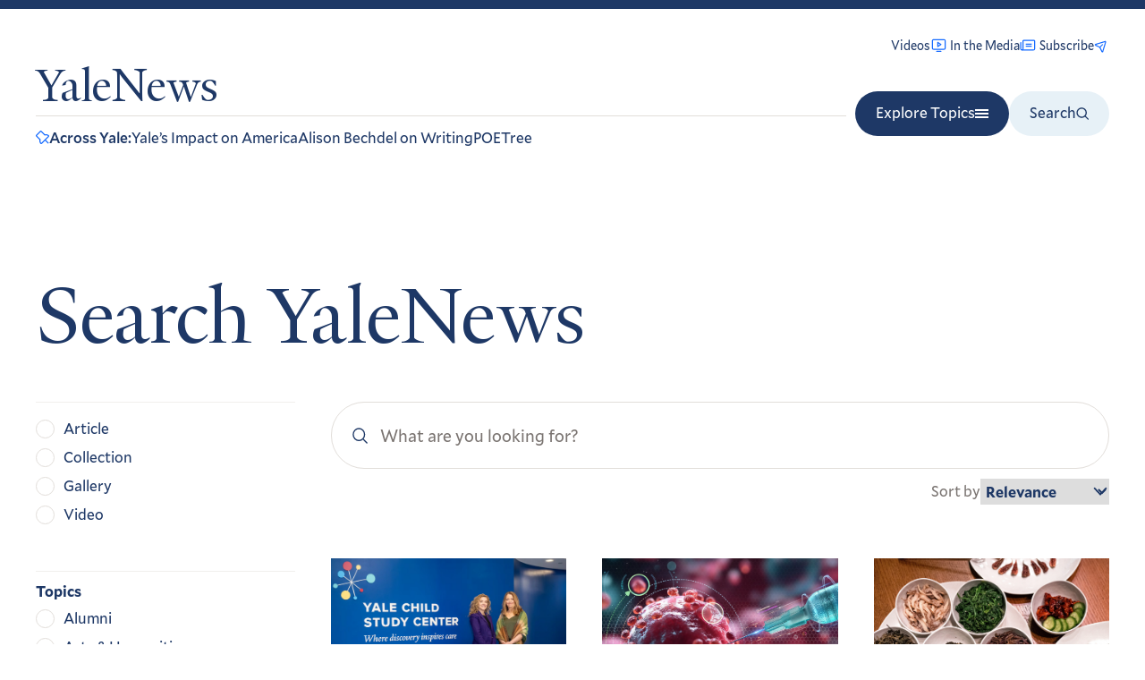

--- FILE ---
content_type: text/html; charset=UTF-8
request_url: https://news.yale.edu/search?sort=search_api_relevance&order=asc&f%5B0%5D=created%3A2018&f%5B1%5D=field_topic%3A36&f%5B2%5D=field_author%3A99951&f%5B3%5D=field_topic%3A51&f%5B4%5D=created%3A2018-12&f%5B5%5D=field_topic%3A16&f%5B6%5D=field_topic%3A6
body_size: 16892
content:
<!DOCTYPE html>
<html lang="en" dir="ltr" prefix="og: https://ogp.me/ns#">
  <head>
    <meta charset="utf-8" />
<link rel="canonical" href="https://news.yale.edu/search" />
<meta property="fb:admins" content="100007178022728" />
<meta property="fb:app_id" content="1883081775278327" />
<meta name="Generator" content="Drupal 10 (https://www.drupal.org)" />
<meta name="MobileOptimized" content="width" />
<meta name="HandheldFriendly" content="true" />
<meta name="viewport" content="width=device-width, initial-scale=1.0" />
<link rel="apple-touch-icon" href="/sites/default/files/styles/favicon_180x180/public/favicons/Yale%20Favicon.png?itok=t2Vajt6G" />
<link sizes="32x32" rel="icon" type="image/png" href="/sites/default/files/styles/favicon_32x32/public/favicons/Yale%20Favicon.png?itok=2fwrFLTn" />
<link sizes="16x16" rel="icon" type="image/png" href="/sites/default/files/styles/favicon_16x16/public/favicons/Yale%20Favicon.png?itok=q9qITi57" />
<link rel="shortcut icon" href="/sites/default/files/styles/favicon_16x16_ico/public/favicons/Yale%20Favicon.png?itok=t-oCbUjW" />
<script src="/sites/default/files/google_tag/production/google_tag.script.js?t3khk3" defer></script>

    <title>Search | Yale News</title>
    <link rel="stylesheet" media="all" href="/sites/default/files/css/css_ES68l7u2oa8dRrXKREQT5iWAb6-1sswJhWIz--s7_bA.css?delta=0&amp;language=en&amp;theme=yalenews&amp;include=eJwrriwuSc3VT0osTtWpTMxJzUstL9ZPz8lPSswBAJZCCqQ" />
<link rel="stylesheet" media="all" href="/sites/default/files/css/css_tGGEwDygrI3P6HWuqV528odO2wlHaa_jm1BqoaYfPhI.css?delta=1&amp;language=en&amp;theme=yalenews&amp;include=eJwrriwuSc3VT0osTtWpTMxJzUstL9ZPz8lPSswBAJZCCqQ" />

    
  </head>
  <body>
        <a href="#main-content" class="visually-hidden focusable skip-to-content">
      Skip to main content
    </a>

    <svg display="none" width="0" height="0" version="1.1" xmlns="http://www.w3.org/2000/svg"
  xmlns:xlink="http://www.w3.org/1999/xlink">
  <defs>
    <symbol id="yale-y" viewBox="0 0 90 88">
      <path d="M73.5708 13.0991L51.1962 51.0222V76.4306C53.8508 82.4983 60.2977 83.2568 66.7446 83.636V87.4283H22.3746V84.0152C28.8215 83.636 36.4062 82.8775 38.3023 78.706V52.5391L15.5485 13.8575C11.3769 7.0314 7.58462 4.75601 0 3.99755V0.584473H38.3023V3.99755C31.0969 4.75601 28.8215 5.8937 26.9254 7.41063L48.1623 44.196L69.02 7.78986C66.7446 5.8937 63.7108 4.75601 56.5054 3.99755V0.584473H89.1192V3.99755C81.9138 4.37678 77.3631 7.0314 73.5708 13.0991Z" />
    </symbol>
    <symbol id="icon-arrow" viewBox="0 0 9 8">
      <path fill-rule="evenodd" clip-rule="evenodd" d="M5.72074 0.623009C5.52548 0.427747 5.2089 0.427747 5.01363 0.623009C4.81837 0.818271 4.81837 1.13485 5.01363 1.33012L7.18303 3.49951H1C0.723858 3.49951 0.5 3.72337 0.5 3.99951C0.5 4.27565 0.723858 4.49951 1 4.49951H7.1831L5.01363 6.66897C4.81837 6.86424 4.81837 7.18082 5.01363 7.37608C5.2089 7.57134 5.52548 7.57134 5.72074 7.37608L8.74372 4.3531C8.93899 4.15784 8.93899 3.84125 8.74372 3.64599L5.72074 0.623009Z"/>
    </symbol>
    <symbol id="icon-pin" viewBox="0 0 17 17">
      <path fill-rule="evenodd" clip-rule="evenodd" d="M6.27515 1.39432L1.39412 6.27849L6.02984 10.9295C6.23898 11.1393 6.29063 11.4593 6.1581 11.7243C5.43141 13.1772 6.22218 14.7048 6.88631 15.6015L15.6027 6.88462C14.5551 6.05145 13.5708 5.89096 12.8586 5.92292C12.4929 5.93933 12.1925 6.00715 11.9873 6.0692C11.885 6.10012 11.8076 6.12925 11.759 6.14904C11.7347 6.15892 11.7178 6.16641 11.7087 6.17056L11.7012 6.17402C11.4364 6.30414 11.1179 6.25125 10.9093 6.04206L6.27515 1.39432ZM11.5722 4.75473L7.22333 0.393094L7.22249 0.392255C6.97121 0.141102 6.63048 0 6.27519 0C5.9199 0 5.57916 0.1411 5.32788 0.392255L0.392194 5.33111C0.141083 5.58242 0 5.9232 0 6.27845C0 6.63342 0.140817 6.97389 0.391551 7.22515L4.72565 11.5735C3.97718 13.6575 5.16586 15.607 5.81337 16.4684L5.816 16.4719C5.93157 16.6236 6.0782 16.7489 6.2461 16.8395C6.414 16.93 6.59929 16.9836 6.78959 16.9968C6.97988 17.01 7.1708 16.9824 7.34957 16.9158C7.52834 16.8493 7.69083 16.7453 7.82619 16.6109L7.82796 16.6091L11.7309 12.706L15.1737 16.1494C15.4429 16.4186 15.8792 16.4186 16.1484 16.1495C16.4176 15.8804 16.4176 15.444 16.1485 15.1748L12.7055 11.7313L16.6063 7.83036C16.7398 7.69718 16.8437 7.53731 16.9112 7.36121C16.9787 7.18511 17.0083 6.99675 16.998 6.80845C16.9877 6.62014 16.9378 6.43612 16.8516 6.26842C16.7657 6.10153 16.6458 5.95454 16.4995 5.83696C15.1471 4.74539 13.8092 4.5005 12.7968 4.54593C12.2965 4.56838 11.8818 4.66107 11.5883 4.74982C11.5829 4.75145 11.5775 4.75309 11.5722 4.75473Z"></path>
    </symbol>
    <symbol id="icon-media-clip" viewBox="0 0 24 24">
      <path fill-rule="evenodd" clip-rule="evenodd" d="M8.625 10.9985C8.625 10.5843 8.96079 10.2485 9.375 10.2485H17.1875C17.6017 10.2485 17.9375 10.5843 17.9375 10.9985C17.9375 11.4127 17.6017 11.7485 17.1875 11.7485H9.375C8.96079 11.7485 8.625 11.4127 8.625 10.9985Z"/>
      <path fill-rule="evenodd" clip-rule="evenodd" d="M8.625 14.1235C8.625 13.7093 8.96079 13.3735 9.375 13.3735H17.1875C17.6017 13.3735 17.9375 13.7093 17.9375 14.1235C17.9375 14.5377 17.6017 14.8735 17.1875 14.8735H9.375C8.96079 14.8735 8.625 14.5377 8.625 14.1235Z"/>
      <path fill-rule="evenodd" clip-rule="evenodd" d="M5.46875 6.27979C5.46046 6.27979 5.45251 6.28308 5.44665 6.28894C5.44079 6.2948 5.4375 6.30275 5.4375 6.31104V18.0298C5.4375 18.31 5.38665 18.5849 5.29006 18.8423H20.3125C20.528 18.8423 20.7346 18.7567 20.887 18.6043C21.0394 18.4519 21.125 18.2453 21.125 18.0298V6.31104C21.125 6.30275 21.1217 6.2948 21.1158 6.28894C21.11 6.28308 21.102 6.27979 21.0938 6.27979H5.46875ZM3.125 20.3423H20.3125C20.9258 20.3423 21.514 20.0986 21.9477 19.665C22.3814 19.2313 22.625 18.6431 22.625 18.0298V6.31104C22.625 5.90492 22.4637 5.51544 22.1765 5.22828C21.8893 4.94111 21.4999 4.77979 21.0938 4.77979H5.46875C5.06264 4.77979 4.67316 4.94111 4.38599 5.22828C4.09883 5.51544 3.9375 5.90492 3.9375 6.31104V18.0298C3.9375 18.2453 3.8519 18.4519 3.69952 18.6043C3.54715 18.7567 3.34049 18.8423 3.125 18.8423C2.71079 18.8423 2.375 19.1781 2.375 19.5923C2.375 20.0065 2.71079 20.3423 3.125 20.3423Z"/>
      <path fill-rule="evenodd" clip-rule="evenodd" d="M1.5625 7.90479C1.97671 7.90479 2.3125 8.24057 2.3125 8.65479V18.0298C2.3125 18.2453 2.3981 18.4519 2.55048 18.6043C2.70285 18.7567 2.90951 18.8423 3.125 18.8423C3.53921 18.8423 3.875 19.1781 3.875 19.5923C3.875 20.0065 3.53921 20.3423 3.125 20.3423C2.51169 20.3423 1.92349 20.0986 1.48982 19.665C1.05614 19.2313 0.8125 18.6431 0.8125 18.0298V8.65479C0.8125 8.24057 1.14829 7.90479 1.5625 7.90479Z"/>
    </symbol>
    <symbol id="icon-videos" viewBox="0 0 24 24">
      <path fill-rule="evenodd" clip-rule="evenodd" d="M19.5 16.2798C19.9142 16.2798 20.25 15.944 20.25 15.5298V5.02979C20.25 4.61557 19.9142 4.27979 19.5 4.27979H4.5C4.08579 4.27979 3.75 4.61557 3.75 5.02979V15.5298C3.75 15.944 4.08579 16.2798 4.5 16.2798H19.5ZM21.75 15.5298C21.75 16.7724 20.7426 17.7798 19.5 17.7798H4.5C3.25736 17.7798 2.25 16.7724 2.25 15.5298V5.02979C2.25 3.78714 3.25736 2.77979 4.5 2.77979H19.5C20.7426 2.77979 21.75 3.78714 21.75 5.02979V15.5298Z"/>
      <path fill-rule="evenodd" clip-rule="evenodd" d="M8.25 20.0298C8.25 19.6156 8.58579 19.2798 9 19.2798H15C15.4142 19.2798 15.75 19.6156 15.75 20.0298C15.75 20.444 15.4142 20.7798 15 20.7798H9C8.58579 20.7798 8.25 20.444 8.25 20.0298Z"/>
      <path fill-rule="evenodd" clip-rule="evenodd" d="M10.1461 6.61853C10.39 6.48801 10.6859 6.50232 10.916 6.65575L15.416 9.65575C15.6247 9.79485 15.75 10.029 15.75 10.2798C15.75 10.5306 15.6247 10.7647 15.416 10.9038L10.916 13.9038C10.6859 14.0573 10.39 14.0716 10.1461 13.941C9.90224 13.8105 9.75 13.5564 9.75 13.2798V7.27979C9.75 7.00319 9.90224 6.74904 10.1461 6.61853ZM11.25 8.68117V11.8784L13.6479 10.2798L11.25 8.68117Z"/>
    </symbol>
    <symbol id="icon-video" viewBox="0 0 7 9">
      <path d="M0.0253887 1.37404C0.0253886 0.990215 0.439954 0.749521 0.773281 0.939814L6.31625 4.10423C6.6524 4.29614 6.65239 4.7808 6.31623 4.97269L0.77326 8.13673C0.439933 8.327 0.0253905 8.0863 0.0253904 7.70249L0.0253887 1.37404Z" />
    </symbol>
    <symbol id="icon-podcast" viewBox="0 0 9 11">
      <path fill-rule="evenodd" clip-rule="evenodd" d="M6.44553 1.94444C6.44553 0.870557 5.57497 0 4.50109 0C3.4272 0 2.55664 0.870557 2.55664 1.94444V5.05556C2.55664 6.12944 3.4272 7 4.50109 7C5.57497 7 6.44553 6.12944 6.44553 5.05556V1.94444ZM4 9.02431V10.5001C4 10.7763 4.22386 11.0001 4.5 11.0001C4.77614 11.0001 5 10.7763 5 10.5001V9.02431C5.8765 8.9139 6.69711 8.5154 7.32843 7.88409C8.07857 7.13395 8.5 6.11653 8.5 5.05566C8.5 4.77952 8.27614 4.55566 8 4.55566C7.72386 4.55566 7.5 4.77952 7.5 5.05566C7.5 5.85131 7.18393 6.61438 6.62132 7.17698C6.05871 7.73959 5.29565 8.05566 4.5 8.05566C3.70435 8.05566 2.94129 7.73959 2.37868 7.17698C1.81607 6.61438 1.5 5.85131 1.5 5.05566C1.5 4.77952 1.27614 4.55566 1 4.55566C0.723858 4.55566 0.5 4.77952 0.5 5.05566C0.5 6.11653 0.921427 7.13395 1.67157 7.88409C2.30289 8.5154 3.1235 8.9139 4 9.02431Z" />
    </symbol>
    <symbol id="icon-facebook" viewBox="0 0 18 18">
      <path d="M6.75 6H4.5V9H6.75V18H10.5V9H13.2315L13.5 6H10.5V4.74975C10.5 4.0335 10.644 3.75 11.3362 3.75H13.5V0H10.644C7.947 0 6.75 1.18725 6.75 3.46125V6Z"></path>
    </symbol>
    <symbol id="icon-instagram" viewBox="0 0 18 18">
      <path d="M9 1.62225C11.403 1.62225 11.688 1.63125 12.6375 1.67475C15.0765 1.78575 16.2157 2.943 16.3267 5.364C16.3702 6.31275 16.3785 6.59775 16.3785 9.00075C16.3785 11.4045 16.3695 11.6888 16.3267 12.6375C16.215 15.0563 15.0788 16.2157 12.6375 16.3267C11.688 16.3702 11.4045 16.3793 9 16.3793C6.597 16.3793 6.312 16.3702 5.36325 16.3267C2.91825 16.215 1.785 15.0525 1.674 12.6368C1.6305 11.688 1.6215 11.4037 1.6215 9C1.6215 6.597 1.63125 6.31275 1.674 5.36325C1.78575 2.943 2.922 1.785 5.36325 1.674C6.31275 1.63125 6.597 1.62225 9 1.62225ZM9 0C6.55575 0 6.24975 0.0105 5.28975 0.054C2.02125 0.204 0.20475 2.0175 0.05475 5.289C0.0105 6.24975 0 6.55575 0 9C0 11.4443 0.0105 11.751 0.054 12.711C0.204 15.9795 2.0175 17.796 5.289 17.946C6.24975 17.9895 6.55575 18 9 18C11.4443 18 11.751 17.9895 12.711 17.946C15.9765 17.796 17.7975 15.9825 17.9453 12.711C17.9895 11.751 18 11.4443 18 9C18 6.55575 17.9895 6.24975 17.946 5.28975C17.799 2.02425 15.9832 0.20475 12.7117 0.05475C11.751 0.0105 11.4443 0 9 0ZM9 4.3785C6.44775 4.3785 4.3785 6.44775 4.3785 9C4.3785 11.5523 6.44775 13.6223 9 13.6223C11.5523 13.6223 13.6215 11.553 13.6215 9C13.6215 6.44775 11.5523 4.3785 9 4.3785ZM9 12C7.34325 12 6 10.6575 6 9C6 7.34325 7.34325 6 9 6C10.6568 6 12 7.34325 12 9C12 10.6575 10.6568 12 9 12ZM13.8045 3.11625C13.2075 3.11625 12.7238 3.6 12.7238 4.19625C12.7238 4.7925 13.2075 5.27625 13.8045 5.27625C14.4008 5.27625 14.8837 4.7925 14.8837 4.19625C14.8837 3.6 14.4008 3.11625 13.8045 3.11625Z"/>
    </symbol>
    <symbol id="icon-youtube" viewBox="0 0 19 19">
      <path d="M15.4561 2.50934C12.6163 2.3155 6.2912 2.31629 3.45527 2.50934C0.384532 2.71895 0.0228513 4.57384 0 9.45614C0.0228513 14.3298 0.38138 16.1925 3.45527 16.4029C6.29199 16.596 12.6163 16.5968 15.4561 16.4029C18.5269 16.1933 18.8886 14.3384 18.9114 9.45614C18.8886 4.58251 18.53 2.71973 15.4561 2.50934ZM7.09178 12.608V6.30423L13.3956 9.45062L7.09178 12.608Z"></path>
    </symbol>
    <symbol id="icon-twitter" viewBox="0 0 24 24">
      <path d="M18.2048 2.25H21.5128L14.2858 10.51L22.7878 21.75H16.1298L10.9158 14.933L4.94984 21.75H1.63984L9.36984 12.915L1.21484 2.25H8.03984L12.7528 8.481L18.2048 2.25ZM17.0438 19.77H18.8768L7.04484 4.126H5.07784L17.0438 19.77Z" />
    </symbol>
    <symbol id="icon-linkedin" viewBox="0 0 24 24">
      <path d="M21.959 13.7189V21.0979H17.681V14.2129C17.681 12.4829 17.062 11.3029 15.514 11.3029C14.332 11.3029 13.628 12.0989 13.319 12.8679C13.206 13.1429 13.177 13.5259 13.177 13.9109V21.0979H8.897C8.897 21.0979 8.955 9.43788 8.897 8.22888H13.177V10.0529L13.149 10.0949H13.177V10.0529C13.745 9.17788 14.76 7.92688 17.033 7.92688C19.848 7.92688 21.959 9.76688 21.959 13.7189ZM4.421 2.02588C2.958 2.02588 2 2.98588 2 4.24888C2 5.48388 2.93 6.47288 4.365 6.47288H4.393C5.886 6.47288 6.813 5.48388 6.813 4.24888C6.787 2.98588 5.886 2.02588 4.421 2.02588ZM2.254 21.0979H6.532V8.22888H2.254V21.0979Z" />
    </symbol>
    <symbol id="icon-threads" viewBox="0 0 878 1000">
      <path d="M446.7,1000h-0.3c-149.2-1-263.9-50.2-341-146.2C36.9,768.3,1.5,649.4,0.3,500.4v-0.7 c1.2-149.1,36.6-267.9,105.2-353.4C182.5,50.2,297.3,1,446.4,0h0.3h0.3c114.4,0.8,210.1,30.2,284.4,87.4 c69.9,53.8,119.1,130.4,146.2,227.8l-85,23.7c-46-165-162.4-249.3-346-250.6c-121.2,0.9-212.9,39-272.5,113.2 C118.4,271,89.6,371.4,88.5,500c1.1,128.6,29.9,229,85.7,298.5c59.6,74.3,151.3,112.4,272.5,113.2c109.3-0.8,181.6-26.3,241.7-85.2 c68.6-67.2,67.4-149.7,45.4-199.9c-12.9-29.6-36.4-54.2-68.1-72.9c-8,56.3-25.9,101.9-53.5,136.3c-36.9,45.9-89.2,71-155.4,74.6 c-50.1,2.7-98.4-9.1-135.8-33.4c-44.3-28.7-70.2-72.5-73-123.5c-2.7-49.6,17-95.2,55.4-128.4c36.7-31.7,88.3-50.3,149.3-53.8 c44.9-2.5,87-0.5,125.8,5.9c-5.2-30.9-15.6-55.5-31.2-73.2c-21.4-24.4-54.5-36.8-98.3-37.1c-0.4,0-0.8,0-1.2,0 c-35.2,0-83,9.7-113.4,55L261.2,327c40.8-60.6,107-94,186.6-94c0.6,0,1.2,0,1.8,0c133.1,0.8,212.4,82.3,220.3,224.5 c4.5,1.9,9,3.9,13.4,5.9c62.1,29.2,107.5,73.4,131.4,127.9c33.2,75.9,36.3,199.6-64.5,298.3C673.1,965,579.6,999.1,447,1000 L446.7,1000L446.7,1000z M488.5,512.9c-10.1,0-20.3,0.3-30.8,0.9c-76.5,4.3-124.2,39.4-121.5,89.3c2.8,52.3,60.5,76.6,116,73.6 c51-2.7,117.4-22.6,128.6-154.6C552.6,516,521.7,512.9,488.5,512.9z"/>
    </symbol>
    <symbol id="icon-email" viewBox="0 0 18 18">
      <path d="M8.38639 10.1004L11.4224 16.3911C11.6599 16.8832 12.378 16.8275 12.5368 16.3047L16.7247 2.52246C16.864 2.06383 16.4359 1.63502 15.977 1.77367L2.15398 5.95054C1.62996 6.10889 1.57431 6.82875 2.06777 7.06575L8.38639 10.1004ZM8.38639 10.1004L12.1358 6.37874" stroke-width="1.52" stroke-linecap="round" stroke-linejoin="round" fill="none"/>
    </symbol>
    <symbol id="icon-share" viewBox="0 0 15 15">
      <path d="M0.501857 13.4065C1.6887 12.1545 4.80436 9.49859 9.2316 9.49859V12.9266L15 7.21328L9.2316 1.5V4.92797C5.42446 4.92797 0.543678 8.5309 0.00216958 13.1794C-0.00532686 13.2396 0.00671553 13.3006 0.036553 13.3535C0.0663905 13.4065 0.112474 13.4487 0.168131 13.474C0.223789 13.4993 0.28613 13.5064 0.346129 13.4942C0.406128 13.4821 0.46067 13.4514 0.501857 13.4065Z"></path>
    </symbol>
    <symbol id="icon-context-menu" viewBox="0 0 18 18">
      <path d="M4 9C4 10.1046 3.10457 11 2 11C0.895431 11 0 10.1046 0 9C0 7.89543 0.895431 7 2 7C3.10457 7 4 7.89543 4 9ZM11 9C11 10.1046 10.1046 11 9 11C7.89543 11 7 10.1046 7 9C7 7.89543 7.89543 7 9 7C10.1046 7 11 7.89543 11 9ZM16 11C17.1046 11 18 10.1046 18 9C18 7.89543 17.1046 7 16 7C14.8954 7 14 7.89543 14 9C14 10.1046 14.8954 11 16 11Z"></path>
    </symbol>
    <symbol id="icon-play" viewBox="0 0 15 15">
      <path d="M2.5 1.53177V13.4682C2.5018 13.5635 2.52905 13.6566 2.57902 13.7382C2.62899 13.8197 2.69991 13.8869 2.78462 13.9328C2.86933 13.9788 2.96484 14.0019 3.06153 13.9999C3.15821 13.9979 3.25264 13.9708 3.33531 13.9213L13.2408 7.9531C13.3199 7.90592 13.3853 7.83943 13.4307 7.76006C13.4761 7.68069 13.5 7.59111 13.5 7.5C13.5 7.40889 13.4761 7.31931 13.4307 7.23994C13.3853 7.16057 13.3199 7.09408 13.2408 7.0469L3.33531 1.07866C3.25264 1.02923 3.15821 1.00213 3.06153 1.00012C2.96484 0.998108 2.86933 1.02124 2.78462 1.06719C2.69991 1.11314 2.62899 1.18029 2.57902 1.26185C2.52905 1.34341 2.5018 1.43651 2.5 1.53177Z"></path>
    </symbol>
    <symbol id="icon-play--filled" viewBox="0 0 52 52">
      <circle cx="26" cy="26" r="26" fill="white"/>
      <path d="M22 19.6136V33.3864C22.0021 33.4963 22.0343 33.6038 22.0934 33.6979C22.1524 33.792 22.2363 33.8694 22.3364 33.9225C22.4365 33.9755 22.5494 34.0022 22.6636 33.9999C22.7779 33.9975 22.8895 33.9663 22.9872 33.9092L34.6936 27.0228C34.7871 26.9684 34.8645 26.8917 34.9181 26.8001C34.9718 26.7085 35 26.6051 35 26.5C35 26.3949 34.9718 26.2915 34.9181 26.1999C34.8645 26.1083 34.7871 26.0316 34.6936 25.9772L22.9872 19.0908C22.8895 19.0337 22.7779 19.0025 22.6636 19.0001C22.5494 18.9978 22.4365 19.0245 22.3364 19.0775C22.2363 19.1306 22.1524 19.208 22.0934 19.3021C22.0343 19.3962 22.0021 19.5037 22 19.6136Z" fill="#1E3866"/>
    </symbol>
    <symbol id="icon-pause" viewBox="0 0 15 15">
      <path d="M6 2H3V13H6V2ZM12 2H9V13H12V2Z"></path>
    </symbol>
    <symbol id="icon-search" viewBox="0 0 16 16">
      <path fill-rule="evenodd" clip-rule="evenodd" d="M7.0834 1.75C4.27592 1.75 2 4.02592 2 6.8334C2 9.64089 4.27592 11.9168 7.0834 11.9168C9.89089 11.9168 12.1668 9.64089 12.1668 6.8334C12.1668 4.02592 9.89089 1.75 7.0834 1.75ZM0.5 6.8334C0.5 3.19749 3.44749 0.25 7.0834 0.25C10.7193 0.25 13.6668 3.19749 13.6668 6.8334C13.6668 10.4693 10.7193 13.4168 7.0834 13.4168C3.44749 13.4168 0.5 10.4693 0.5 6.8334Z" />
      <path fill-rule="evenodd" clip-rule="evenodd" d="M10.6787 10.4277C10.9715 10.1348 11.4464 10.1348 11.7393 10.4277L15.7811 14.4695C16.074 14.7624 16.074 15.2373 15.7811 15.5302C15.4882 15.823 15.0134 15.823 14.7205 15.5302L10.6787 11.4883C10.3858 11.1954 10.3858 10.7206 10.6787 10.4277Z" />
    </symbol>
    <symbol id="icon-calendar" width="19" height="20" viewBox="0 0 19 20" fill="none">
      <path d="M16.6875 2.59375H2.3125C1.91555 2.59375 1.59375 2.91555 1.59375 3.3125V17.6875C1.59375 18.0845 1.91555 18.4062 2.3125 18.4062H16.6875C17.0845 18.4062 17.4062 18.0845 17.4062 17.6875V3.3125C17.4062 2.91555 17.0845 2.59375 16.6875 2.59375Z" stroke-width="1.5" stroke-linecap="round" stroke-linejoin="round"/>
      <path d="M13.8125 1.15625V4.03125" stroke-width="1.5" stroke-linecap="round" stroke-linejoin="round"/>
      <path d="M5.1875 1.15625V4.03125" stroke-width="1.5" stroke-linecap="round" stroke-linejoin="round"/>
      <path d="M1.59375 6.90625H17.4062" stroke-width="1.5" stroke-linecap="round" stroke-linejoin="round"/>
    </symbol>
    <symbol id="icon-x" viewBox="0 0 8 8" fill="none">
      <path d="M1 1L7 7" stroke="currentColor" stroke-width="1" stroke-linecap="round" stroke-linejoin="round"/>
      <path d="M1 7L7 1" stroke="currentColor" stroke-width="1" stroke-linecap="round" stroke-linejoin="round"/>
    </symbol>
    <symbol id="icon-enter" viewBox="0 0 256 256">
      <path d="M184,104v32a8,8,0,0,1-8,8H99.31l10.35,10.34a8,8,0,0,1-11.32,11.32l-24-24a8,8,0,0,1,0-11.32l24-24a8,8,0,0,1,11.32,11.32L99.31,128H168V104a8,8,0,0,1,16,0Zm48-48V200a16,16,0,0,1-16,16H40a16,16,0,0,1-16-16V56A16,16,0,0,1,40,40H216A16,16,0,0,1,232,56ZM216,200V56H40V200H216Z"></path>
    </symbol>
    <symbol id="icon-external-link" viewBox="0 0 16 16">
      <path d="M9.15918 0.999883C9.15924 0.585669 9.49508 0.249935 9.9093 0.25L14.9658 0.25079C15.1691 0.241481 15.3755 0.314441 15.5307 0.46967C15.6873 0.626262 15.7601 0.834872 15.7493 1.03988L15.7501 6.09079C15.7502 6.50501 15.4144 6.84084 15.0002 6.84091C14.586 6.84097 14.2502 6.50524 14.2501 6.09103L14.2496 2.81144L9.16705 7.89397C8.87416 8.18686 8.39928 8.18686 8.10639 7.89397C7.8135 7.60107 7.8135 7.1262 8.10639 6.83331L13.1892 1.75051L9.90906 1.75C9.49485 1.74994 9.15911 1.4141 9.15918 0.999883ZM7.36364 4.29492H1.75V14.2495H11.7045V8.63583C11.7045 8.22162 12.0403 7.88583 12.4545 7.88583C12.8688 7.88583 13.2045 8.22162 13.2045 8.63583V14.3631C13.2045 14.7308 13.0585 15.0834 12.7985 15.3434C12.5385 15.6034 12.1859 15.7495 11.8182 15.7495H1.63636C1.26868 15.7495 0.916051 15.6034 0.656057 15.3434C0.396063 15.0834 0.25 14.7308 0.25 14.3631V4.18129C0.25 3.8136 0.396063 3.46097 0.656057 3.20098C0.91605 2.94099 1.26868 2.79492 1.63636 2.79492H7.36364C7.77785 2.79492 8.11364 3.13071 8.11364 3.54492C8.11364 3.95914 7.77785 4.29492 7.36364 4.29492Z"></path>
    </symbol>
    <symbol id="icon-lock" viewBox="0 0 12 13" fill="none">
      <path d="M10.24 4.95996H1.44C1.19699 4.95996 1 5.15696 1 5.39996V11.56C1 11.803 1.19699 12 1.44 12H10.24C10.483 12 10.68 11.803 10.68 11.56V5.39996C10.68 5.15696 10.483 4.95996 10.24 4.95996Z" fill="#1E3866" stroke="#1E3866" stroke-width="1.2" stroke-linecap="round" stroke-linejoin="round"/>
      <path d="M3.64062 4.96V3.2C3.64063 2.61652 3.87241 2.05695 4.28499 1.64437C4.69757 1.23179 5.25715 1 5.84062 1C6.4241 1 6.98368 1.23179 7.39626 1.64437C7.80884 2.05695 8.04062 2.61652 8.04062 3.2V4.96" stroke="#1E3866" stroke-width="1.2" stroke-linecap="round" stroke-linejoin="round"/>
    </symbol>
    <symbol id="icon-event" viewBox="0 0 27 27">
      <path d="M22.0248 4.4104H19.4657V3.4552C19.4657 3.20187 19.3758 2.95891 19.2158 2.77977C19.0558 2.60064 18.8389 2.5 18.6126 2.5C18.3864 2.5 18.1694 2.60064 18.0094 2.77977C17.8494 2.95891 17.7596 3.20187 17.7596 3.4552V4.4104H9.22912V3.4552C9.22912 3.20187 9.13925 2.95891 8.97927 2.77977C8.8193 2.60064 8.60232 2.5 8.37608 2.5C8.14984 2.5 7.93286 2.60064 7.77289 2.77977C7.61291 2.95891 7.52304 3.20187 7.52304 3.4552V4.4104H4.9639C4.51142 4.4104 4.07747 4.61167 3.75751 4.96994C3.43756 5.32821 3.25781 5.81413 3.25781 6.3208V22.4248C3.25781 22.9315 3.43756 23.4174 3.75751 23.7757C4.07747 24.1339 4.51142 24.3352 4.9639 24.3352H13.4943H22.0248C22.4773 24.3352 22.9112 24.1339 23.2312 23.7757C23.5511 23.4174 23.7309 22.9315 23.7309 22.4248V6.3208C23.7309 5.81413 23.5511 5.32821 23.2312 4.96994C22.9112 4.61167 22.4773 4.4104 22.0248 4.4104ZM7.52304 6.3208V7.276C7.52304 7.52934 7.61291 7.7723 7.77289 7.95143C7.93286 8.13056 8.14984 8.2312 8.37608 8.2312C8.60232 8.2312 8.8193 8.13056 8.97927 7.95143C9.13925 7.7723 9.22912 7.52934 9.22912 7.276V6.3208H17.7596V7.276C17.7596 7.52934 17.8494 7.7723 18.0094 7.95143C18.1694 8.13056 18.3864 8.2312 18.6126 8.2312C18.8389 8.2312 19.0558 8.13056 19.2158 7.95143C19.3758 7.7723 19.4657 7.52934 19.4657 7.276V6.3208H22.0248V10.1416H4.9639V6.3208H7.52304ZM22.0248 22.4248H4.9639V12.052H22.0248V22.4248Z"/>
    </symbol>

    <symbol id="icon-alert" viewBox="0 0 30 30" fill="none">
      <path d="M15 28.5C22.4558 28.5 28.5 22.4558 28.5 15C28.5 7.54416 22.4558 1.5 15 1.5C7.54416 1.5 1.5 7.54416 1.5 15C1.5 22.4558 7.54416 28.5 15 28.5Z" stroke="currentColor" stroke-width="1.5" stroke-linecap="round" stroke-linejoin="round"/>
      <path d="M13.875 13.875C14.1734 13.875 14.4595 13.9935 14.6705 14.2045C14.8815 14.4155 15 14.7016 15 15V20.625C15 20.9234 15.1185 21.2095 15.3295 21.4205C15.5405 21.6315 15.8266 21.75 16.125 21.75" stroke="currentColor" stroke-width="1.5" stroke-linecap="round" stroke-linejoin="round"/>
      <path d="M14.4375 10.5C15.3695 10.5 16.125 9.74448 16.125 8.8125C16.125 7.88052 15.3695 7.125 14.4375 7.125C13.5055 7.125 12.75 7.88052 12.75 8.8125C12.75 9.74448 13.5055 10.5 14.4375 10.5Z" fill="currentColor"/>
    </symbol>
  </defs>
</svg>



    <noscript><iframe src="https://www.googletagmanager.com/ns.html?id=GTM-KJQ36CP" height="0" width="0" style="display:none;visibility:hidden"></iframe></noscript>
      <div class="dialog-off-canvas-main-canvas" data-off-canvas-main-canvas>
    
<div class="layout-container js--reveal-page">

  <header role="banner">
      <div class="header-region">
    <div id="block-yalenews-yalenewsnav">
  
    
      
<nav class="nav">

  <div class="nav__primary">
    <div class="nav__primary-top">
      <a href="/" class="nav__logo">
        YaleNews
      </a>

      <div class="nav__ctas">
                  <ul class="nav__link-list">
                          <li class="nav__list-item">
                <a href="/videos" class="nav__cta">
                  <span class="nav__cta-label">Videos</span>

                                                            <span class="nav__cta-icon"><?xml version="1.0" encoding="UTF-8"?>
<svg xmlns="http://www.w3.org/2000/svg" width="24" height="24" viewBox="0 0 24 24" fill="none">
  <path d="M4.5 17.75L19.5 17.75C20.3284 17.75 21 17.0784 21 16.25V5.75C21 4.92157 20.3284 4.25 19.5 4.25L4.5 4.25C3.67157 4.25 3 4.92157 3 5.75V16.25C3 17.0784 3.67157 17.75 4.5 17.75Z" stroke-width="1.5" stroke-linecap="round" stroke-linejoin="round"></path>
  <path d="M15 20.75H9" stroke-width="1.5" stroke-linecap="round" stroke-linejoin="round"></path>
  <path d="M15 11L10.5 8V14L15 11Z" stroke-width="1.5" stroke-linecap="round" stroke-linejoin="round"></path>
</svg>
</span>
                                                      </a>
              </li>
                          <li class="nav__list-item">
                <a href="/media" class="nav__cta">
                  <span class="nav__cta-label">In the Media</span>

                                                            <span class="nav__cta-icon"><?xml version="1.0" encoding="UTF-8"?>
<svg xmlns="http://www.w3.org/2000/svg" viewBox="0 0 25 25" fill="none">
  <path d="M9.375 10.9375H17.1875" stroke-width="1.5" stroke-linecap="round" stroke-linejoin="round"></path>
  <path d="M9.375 14.0625H17.1875" stroke-width="1.5" stroke-linecap="round" stroke-linejoin="round"></path>
  <path d="M3.125 19.5312C3.5394 19.5312 3.93683 19.3666 4.22985 19.0736C4.52288 18.7806 4.6875 18.3832 4.6875 17.9688V6.25C4.6875 6.0428 4.76981 5.84409 4.91632 5.69757C5.06284 5.55106 5.26155 5.46875 5.46875 5.46875H21.0938C21.301 5.46875 21.4997 5.55106 21.6462 5.69757C21.7927 5.84409 21.875 6.0428 21.875 6.25V17.9688C21.875 18.3832 21.7104 18.7806 21.4174 19.0736C21.1243 19.3666 20.7269 19.5312 20.3125 19.5312H3.125Z" stroke-width="1.5" stroke-linecap="round" stroke-linejoin="round"></path>
  <path d="M3.125 19.5312C2.7106 19.5312 2.31317 19.3666 2.02015 19.0736C1.72712 18.7806 1.5625 18.3832 1.5625 17.9688V8.59375" stroke-width="1.5" stroke-linecap="round" stroke-linejoin="round"></path>
</svg>
</span>
                                                      </a>
              </li>
            
                          <li>
                <a href="https://subscribe.yale.edu/browse?search=Yale+Today" class="nav__cta">
                  <span class="nav__cta-label">Subscribe</span>
                  <span class="nav__cta-icon nav__cta-icon--email">
                    <svg class="nav__cta-icon" aria-hidden="true">
                      <use href="#icon-email"></use>
                    </svg>
                  </span>
                </a>
              </li>
                      </ul>
        
      </div>
    </div>

    <div class="nav__buttons">
      <button class="nav__menu js--menu-open" aria-expanded="false" aria-haspopup="true" aria-controls="site-menu">
        <label for="no-js-menu-toggle">
          <span class="nav__menu-label">Explore Topics</span>
          <span class="nav__menu-hamburger">
            <span class="nav__menu-lines"></span>
          </span>
        </label>
      </button>
      <button class="nav__search js--search-modal-open" aria-expanded="false" aria-haspopup="true" aria-controls="site-search-modal">
        <label for="no-js-search-modal-toggle">
          <span>Search</span>
          <svg aria-hidden="true">
            <use href="#icon-search"></use>
          </svg>
        </label>
      </button>
    </div>
  </div>

  <div class="nav__secondary nav__secondary--featured">
          <div class="nav__featured">
        <svg class="nav__featured-icon" aria-hidden="true">
          <use href="#icon-pin"></use>
        </svg>

        
<span class="nav__featured-label">Across Yale:</span>
<ul class="nav__featured-list">
      <li class="nav__list-item">
      <a href="https://www.yale.edu/yales-impact-america" class="nav__link">Yale’s Impact on America</a>
    </li>
      <li class="nav__list-item">
      <a href="https://news.yale.edu/2025/10/23/teaching-writing-yale-alison-bechdel" class="nav__link">Alison Bechdel on Writing</a>
    </li>
      <li class="nav__list-item">
      <a href="https://www.instagram.com/p/DQHg_hZDeDN/" class="nav__link">POETree</a>
    </li>
  </ul>
      </div>

      </div>
</nav>

  </div>

  </div>

  </header>

  <input type="checkbox" id="no-js-menu-toggle" class="no-js-menu-toggle visually-hidden" data-no-js>
<nav class="menu js--menu" aria-hidden="true" id="site-menu">
  <div class="menu__inner">
    <div class="menu__topper">
      <button class="menu__close-button js--menu-close">
        <label for="no-js-menu-toggle">
          Close
          <svg aria-hidden="true">
            <use href="#icon-x"></use>
          </svg>
        </label>
      </button>
    </div>

    <div class="menu__grid">
            <div class="menu__search-form menu__transition">
        <form class="search-form" action="/search">
          <label class="search-form__label" for="search-input">Search</label>
          <div class="search-form__input-group">
            <input class="search-form__input" type="search" id="search-input" name="search" placeholder="Search Yale News" autocomplete="off">
            <button class="search-form__submit" type="submit">
              <span class="visually-hidden">Search</span>
              <svg class="search-form__submit-icon" aria-hidden="true">
                <use href="#icon-search"></use>
              </svg>
            </button>
          </div>
        </form>
      </div>

                    <ul class="menu__top-nav menu__transition">
                      <li>
              <a href="/videos" class="menu__top-nav-link">Videos</a>
            </li>
                      <li>
              <a href="/media" class="menu__top-nav-link">In the Media</a>
            </li>
          
                      <li>
              <a href="https://subscribe.yale.edu/browse?search=Yale+Today" class="menu__top-nav-link" target="_blank" rel="noopener noreferrer">Subscribe</a>
            </li>
                  </ul>
      
                    <div class="menu__featured menu__transition">
          <div class="menu__featured-inner">
            <svg class="nav__featured-icon" aria-hidden="true">
              <use href="#icon-pin"></use>
            </svg>
            <span class="menu__featured-label">Across Yale:&nbsp;</span>
            <ul class="menu__featured-list">
                              <li>
                  <a class="menu__featured-link" href="https://www.yale.edu/yales-impact-america">
                    <span class="menu__featured-link-text">Yale’s Impact on America</span>
                  </a>
                </li>
                              <li>
                  <a class="menu__featured-link" href="https://news.yale.edu/2025/10/23/teaching-writing-yale-alison-bechdel">
                    <span class="menu__featured-link-text">Alison Bechdel on Writing</span>
                  </a>
                </li>
                              <li>
                  <a class="menu__featured-link" href="https://www.instagram.com/p/DQHg_hZDeDN/">
                    <span class="menu__featured-link-text">POETree</span>
                  </a>
                </li>
                          </ul>
          </div>
        </div>
      
                    <div class="menu__explore menu__transition">
          <ul class="menu__topic-list">
                          <li>
                <a class="menu__topic-link" href="/topics/alumni">
                  <span class="menu__topic-link-text">Alumni</span>
                </a>
              </li>
                          <li>
                <a class="menu__topic-link" href="/topics/arts-humanities">
                  <span class="menu__topic-link-text">Arts &amp; Humanities</span>
                </a>
              </li>
                          <li>
                <a class="menu__topic-link" href="/topics/business">
                  <span class="menu__topic-link-text">Business</span>
                </a>
              </li>
                          <li>
                <a class="menu__topic-link" href="/topics/campus-community">
                  <span class="menu__topic-link-text">Campus &amp; Community</span>
                </a>
              </li>
                          <li>
                <a class="menu__topic-link" href="/topics/environment">
                  <span class="menu__topic-link-text">Environment</span>
                </a>
              </li>
                          <li>
                <a class="menu__topic-link" href="/topics/health-medicine">
                  <span class="menu__topic-link-text">Health &amp; Medicine</span>
                </a>
              </li>
                          <li>
                <a class="menu__topic-link" href="/topics/international">
                  <span class="menu__topic-link-text">International</span>
                </a>
              </li>
                          <li>
                <a class="menu__topic-link" href="/topics/law">
                  <span class="menu__topic-link-text">Law</span>
                </a>
              </li>
                          <li>
                <a class="menu__topic-link" href="/topics/science-technology">
                  <span class="menu__topic-link-text">Science &amp; Technology</span>
                </a>
              </li>
                          <li>
                <a class="menu__topic-link" href="/topics/social-sciences">
                  <span class="menu__topic-link-text">Social Sciences</span>
                </a>
              </li>
                          <li>
                <a class="menu__topic-link" href="/topics/memoriam">
                  <span class="menu__topic-link-text">In Memoriam</span>
                </a>
              </li>
                          <li>
                <a class="menu__topic-link" href="/collections">
                  <span class="menu__topic-link-text">Story Collections</span>
                </a>
              </li>
                      </ul>
        </div>
      
                    <ul class="menu__school-list menu__transition">
                      <li>
              <a class="menu__link" href="/yale-college">
                                  <img class="menu__link-icon" src="/sites/default/files/2024-07/yale-college_0.svg" alt="Yale College Shield" />
                
                Yale College
              </a>
            </li>
                      <li>
              <a class="menu__link" href="/graduate-school-arts-sciences">
                                  <img class="menu__link-icon" src="/sites/default/files/2024-07/graduate-school-of-arts-and-sciences.svg" alt="Graduate School of Arts &amp; Sciences Shield" />
                
                Graduate School of Arts &amp; Sciences
              </a>
            </li>
                      <li>
              <a class="menu__link" href="/school-architecture">
                                  <img class="menu__link-icon" src="/sites/default/files/2024-07/school-of-architecture.svg" alt="School of Architecture Shield" />
                
                School of Architecture
              </a>
            </li>
                      <li>
              <a class="menu__link" href="/school-art">
                                  <img class="menu__link-icon" src="/sites/default/files/2024-07/school-of-art.svg" alt="School of Art Shield" />
                
                School of Art
              </a>
            </li>
                      <li>
              <a class="menu__link" href="/divinity-school">
                                  <img class="menu__link-icon" src="/sites/default/files/2024-07/divinity-school.svg" alt="Divinity School Shield" />
                
                Divinity School
              </a>
            </li>
                      <li>
              <a class="menu__link" href="/david-geffen-school-drama">
                                  <img class="menu__link-icon" src="/sites/default/files/2024-07/school-of-drama.svg" alt="David Geffen School of Drama Shield" />
                
                David Geffen School of Drama
              </a>
            </li>
                      <li>
              <a class="menu__link" href="/school-engineering-applied-science">
                                  <img class="menu__link-icon" src="/sites/default/files/2024-07/school-of-engineering.svg" alt="School of Engineering &amp; Applied Science Shield" />
                
                School of Engineering &amp; Applied Science
              </a>
            </li>
                      <li>
              <a class="menu__link" href="/school-environment">
                                  <img class="menu__link-icon" src="/sites/default/files/2024-07/school-of-forestry.png" alt="School of the Environment Shield" />
                
                School of the Environment
              </a>
            </li>
                      <li>
              <a class="menu__link" href="/jackson-school-global-affairs">
                                  <img class="menu__link-icon" src="/sites/default/files/2024-07/jackson-school-of-global-affairs.svg" alt="Jackson School of Global Affairs Shield" />
                
                Jackson School of Global Affairs
              </a>
            </li>
                      <li>
              <a class="menu__link" href="/law-school">
                                  <img class="menu__link-icon" src="/sites/default/files/2024-12/law_school_shield-YN.svg" alt="Law School Shield" />
                
                Law School
              </a>
            </li>
                      <li>
              <a class="menu__link" href="/school-management">
                                  <img class="menu__link-icon" src="/sites/default/files/2024-07/school-of-management.svg" alt="School of Management Shield" />
                
                School of Management
              </a>
            </li>
                      <li>
              <a class="menu__link" href="/school-medicine">
                                  <img class="menu__link-icon" src="/sites/default/files/2024-07/school-of-medicine.svg" alt="School of Medicine Shield" />
                
                School of Medicine
              </a>
            </li>
                      <li>
              <a class="menu__link" href="/school-music">
                                  <img class="menu__link-icon" src="/sites/default/files/2024-07/school-of-music.svg" alt="School of Music Shield" />
                
                School of Music
              </a>
            </li>
                      <li>
              <a class="menu__link" href="/school-nursing">
                                  <img class="menu__link-icon" src="/sites/default/files/2024-07/school-of-nursing.svg" alt="School of Nursing Shield" />
                
                School of Nursing
              </a>
            </li>
                      <li>
              <a class="menu__link" href="/school-public-health">
                                  <img class="menu__link-icon" src="/sites/default/files/2024-07/school-of-public-health.svg" alt="School of Public Health Shield" />
                
                School of Public Health
              </a>
            </li>
                  </ul>
          </div>

  </div>
</nav>
  <input type="checkbox" id="no-js-search-modal-toggle" class="no-js-search-modal-toggle visually-hidden" data-no-js>

<div
  class="search-modal js--search-modal"
  id="site-search-modal"
  aria-hidden="true"
  role="search"
  data-algolia-api="c3a7f7f1f3fbecc6b6f5b11a90e95069"
  data-algolia-app="BBDB04I18X"
  data-algolia-index="live_yalenews"
>
  <form class="search-modal__inner" action="/search">
    <div class="search-modal__controls">
      <label for="yalenews-search-modal-input" class="visually-hidden">Search YaleNews</label>
      <input class="search-modal__input" name="search" data-search-input id="yalenews-search-modal-input "type="search" placeholder="What are you looking for?">
    </div>
    <div class="search-modal__filters" data-search-filters>
      <div class="search-modal__filter-group search-modal__filter-group--type" data-search-filter="type" data-search-filter-label="types"></div>
      <div class="search-modal__filter-group" data-search-filter="field_topics" data-search-filter-label="topics"></div>
      <div class="search-modal__filter-group" data-search-filter="field_school" data-search-filter-label="schools"></div>
    </div>
    <div class="search-modal__results">
      <div data-search-hits></div>
    </div>
    <div class="search-modal__footer">
      <noscript>
        <input type="hidden" name="no_js" value="1">
      </noscript>

      <div class="search-modal__sortby sortby__controls">
        <span class="sortby__label">Sort by</span>
        <div data-search-sortby></div>
      </div>
      <div class="search-modal__stats" data-search-stats></div>
      <div class="search-modal__buttons">
        <button class="js--search-modal-close search-modal__close-button" type="button">
          <label for="no-js-search-modal-toggle">Close</label>
        </button>
        <button type="submit" class="search-modal__search-button">Search</button>
      </div>
    </div>
  </form>
</div>

  

  

  

  <main role="main">
    <a id="main-content" tabindex="-1"></a>
    <div class="layout-content">
        <div>
    <div data-drupal-messages-fallback class="hidden"></div><noscript>
  <style>
    .search-page__results {
      opacity: 1 !important;
    }

    .search-page__grid {
      display: block;
    }
    .search-page__filters {
      display: none;
    }
    .search-page__controls {
      display: flex;
      gap: 10px;
      margin-bottom: 40px;
    }
  </style>
</noscript>

<div
  class="search-page js--search-page"
  data-algolia-api="c3a7f7f1f3fbecc6b6f5b11a90e95069"
  data-algolia-app="BBDB04I18X"
  data-algolia-index="live_yalenews"
>

  <header class="search-page__header">
    <h1 class="search-page__title">Search YaleNews</h1>
  </header>

  <div class="search-page__grid">

    <div class="search-page__controls">
      <form action="/search">
        <label for="yalenews-search-page-input" class="visually-hidden">Search YaleNews</label>
        <input class="search-page__input" data-search-input id="yalenews-search-page-input" name="search" type="search" placeholder="What are you looking for?" value="">

        <noscript>
          <input type="hidden" name="no_js" value="1">
          <button type="submit" class="no-js-search-submit">Search</button>
        </noscript>
        <div class="search-page__sortby sortby__controls">
          <span class="sortby__label">Sort by</span>
          <div data-search-sortby></div>
        </div>
      </form>
    </div>
    <aside class="search-page__filters">
      <button type="button" class="search-page__filter-toggle" data-filter-toggle data-toggled-text="Hide Filters">Show Filters</button>
      <div class="search-page__filter-groups" data-search-filters>

        <section class="search-page__filter-group search-page__filter-group--type">
          <h2 class="search-page__filter-title visually-hidden">Content Type</h2>
          <div data-search-filter="type"></div>
        </section>
        <section class="search-page__filter-group">
          <h2 class="search-page__filter-title">Topics</h2>
          <div data-search-filter="field_topics"></div>
        </section>
        <section class="search-page__filter-group">
          <h2 class="search-page__filter-title">Schools</h2>
          <div data-search-filter="field_school"></div>
        </section>
      </div>
    </aside>
    <div class="search-page__results">
      <h2 class="visually-hidden">Search Results</h2>
      <div data-search-hits></div>
      <div data-search-pagination></div>

      <noscript>
        <div data-ssr-search-hits>
                      <p>No results for </p>
                  </div>
      </noscript>

    </div>
  </div>
</div>
  </div>

    </div>
    
    
  </main>

      <footer role="contentinfo">
        <div>
    <div id="block-yalenews-yalenewsfooter">
  
    
      
  <div class="footer">
    <div class="footer__cols">
      <div class="footer__left-col">
        <div class="footer__featured-tease">
          <h2 class="visually-hidden">Featured Article</h2>
          
<article class="tease type-article tease--with-summary">
  <a class="tease__link" href="https://www.instagram.com/p/DQMf8ubE8q-/">
    <figure class="tease__figure">
      
<div class="tease-asset">
      
  <div class="img__wrapper">

    
      <span class="img__placeholder" style="padding-top: 66.6%"></span>
      <img
        src="https://news.yale.edu/sites/default/files/styles/tease_image/public/2025-10/Fall%20campus%20aerial%20Oct%202025-3x2.jpg?h=3dbd9eac&amp;itok=coR8KcQ_"
        alt="Campus steeples and towers among colorful treetops"
        class="img__img"
      />

      </div>
  
  </div>    </figure>
    <div class="tease__content">
            <h3 class="tease__title">Autumnal splendor</h3>
              <div class="tease__description">Fall has fully arrived in New Haven. Take in these incredible views captured by David Liebowitz ’26.</div>
            <div class="tease__continue-reading">
        <span>Continue</span>
        <svg class="tease__continue-reading-icon" aria-hidden="true">
          <use href="#icon-arrow"></use>
        </svg>
      </div>
    </div>
  </a>
</article>
        </div>
      </div>
      <div class="footer__center-col">
                  <div class="footer__featured-tease-list">
          <h2 class="footer__header">Editor’s Picks</h2>

            <div class="simple-article-list-wrapper">
              <ul class="simple-article-list">
                                  <li class="simple-article-list__item">
<a class="simple-article-list__link" href="https://isps.yale.edu/news/blog/2025/10/the-adaptability-paradox-stephen-skowronek-explores-how-american-democracy-may" aria-current="page">
  <figure class="simple-article-list__figure">
    
<div class="tease-asset">
      
  <div class="img__wrapper">

    
      <span class="img__placeholder" style="padding-top: 100%"></span>
      <img
        src="https://news.yale.edu/sites/default/files/styles/small_square_tease_thumbnail/public/2025-10/Stephen%20Skowronek%203-YN.jpg?h=96f64d01&amp;itok=wsLl1qY3"
        alt="Stephen Skowronek"
        class="img__img"
      />

      </div>
  
  </div>  </figure>
  <h3 class="simple-article-list__title">Has American democracy outgrown the Constitution?</h3>
</a>
</li>
                                  <li class="simple-article-list__item">
<a class="simple-article-list__link" href="/2025/10/22/horse-island-yale-students-dive-marine-life-research" aria-current="page">
  <figure class="simple-article-list__figure">
    
<div class="tease-asset">
      
  <div class="img__wrapper">

    
      <span class="img__placeholder" style="padding-top: 100%"></span>
      <img
        src="https://news.yale.edu/sites/default/files/styles/small_square_tease_thumbnail/public/2025-10/2025_09_18_12-28-53_R5A_4665-YN-Thumb1.jpg?h=11bf88d3&amp;itok=rvll1saF"
        alt="Student examining aquatic life samples in glass dishes"
        class="img__img"
      />

      </div>
  
  </div>  </figure>
  <h3 class="simple-article-list__title">On Horse Island, Yale students dive into marine life research </h3>
</a>
</li>
                                  <li class="simple-article-list__item">
<a class="simple-article-list__link" href="https://medicine.yale.edu/internal-medicine/news-article/simple-screening-tool-can-help-uncover-underdiagnosed-back-condition-study-finds/" aria-current="page">
  <figure class="simple-article-list__figure">
    
<div class="tease-asset">
      
  <div class="img__wrapper">

    
      <span class="img__placeholder" style="padding-top: 100%"></span>
      <img
        src="https://news.yale.edu/sites/default/files/styles/small_square_tease_thumbnail/public/2025-10/GettyImages-157197163-YN.jpg?h=03155992&amp;itok=_LIW4GZ_"
        alt="Person holding their back in pain"
        class="img__img"
      />

      </div>
  
  </div>  </figure>
  <h3 class="simple-article-list__title">Simple screening tool can help uncover underdiagnosed back condition</h3>
</a>
</li>
                                  <li class="simple-article-list__item">
<a class="simple-article-list__link" href="/2025/10/21/iv-hydration-spas-lack-adequate-oversight-study-finds" aria-current="page">
  <figure class="simple-article-list__figure">
    
<div class="tease-asset">
      
  <div class="img__wrapper">

    
      <span class="img__placeholder" style="padding-top: 100%"></span>
      <img
        src="https://news.yale.edu/sites/default/files/styles/small_square_tease_thumbnail/public/2025-10/AdobeStock_466788168-YN.jpg?h=03155992&amp;itok=BgiiLgR_"
        alt="Woman receiving IV hydration therapy"
        class="img__img"
      />

      </div>
  
  </div>  </figure>
  <h3 class="simple-article-list__title">IV hydration spas lack adequate oversight, study finds</h3>
</a>
</li>
                                  <li class="simple-article-list__item">
<a class="simple-article-list__link" href="/2025/10/22/mass-performance-using-public-display-shape-body-politic" aria-current="page">
  <figure class="simple-article-list__figure">
    
<div class="tease-asset">
      
  <div class="autoplay-video__wrapper">

    
      <span class="autoplay-video__placeholder" style="padding-top: 100%"></span>
      <video class="autoplay-video__video" src="/sites/default/files/2025-10/Comp%203.mp4" autoplay loop muted playsinline preload="auto"></video>

      </div>
  
  </div>  </figure>
  <h3 class="simple-article-list__title">‘Mass Performance’: Using public display to shape a body politic</h3>
</a>
</li>
                                  <li class="simple-article-list__item">
<a class="simple-article-list__link" href="/2025/10/20/student-designed-village-transforms-lives-local-educators-new-haven" aria-current="page">
  <figure class="simple-article-list__figure">
    
<div class="tease-asset">
      
  <div class="img__wrapper">

    
      <span class="img__placeholder" style="padding-top: 100%"></span>
      <img
        src="https://news.yale.edu/sites/default/files/styles/small_square_tease_thumbnail/public/2025-10/2025_10_03_18-19-09_DSC00515-YN.jpg?h=03155992&amp;itok=UR_ZB5OY"
        alt="Person entering the latest Vlock Building Project house"
        class="img__img"
      />

      </div>
  
  </div>  </figure>
  <h3 class="simple-article-list__title">Student-designed ‘village’ transforms lives for local educators in New Haven</h3>
</a>
</li>
                              </ul>
            </div>
          </div>
                          <div class="footer__social">
            <h2 class="footer__header">Follow Us</h2>
            
<ul class="social-links">
      <li>
      <a class="social-links__link" href="https://www.facebook.com/YaleUniversity" target="_blank" rel="noopener noreferrer">
        <span class="visually-hidden">Facebook</span>
        <svg class="social-links__icon" aria-hidden="true">
          <use href="#icon-facebook"></use>
        </svg>
      </a>
    </li>
  
      <li>
      <a class="social-links__link" href="https://www.instagram.com/yale" target="_blank" rel="noopener noreferrer">
        <span class="visually-hidden">Instagram</span>
        <svg class="social-links__icon" aria-hidden="true">
          <use href="#icon-instagram"></use>
        </svg>
      </a>
    </li>
  
      <li>
      <a class="social-links__link" href="https://www.youtube.com/yale" target="_blank" rel="noopener noreferrer">
        <span class="visually-hidden">YouTube</span>
        <svg class="social-links__icon" aria-hidden="true">
          <use href="#icon-youtube"></use>
        </svg>
      </a>
    </li>
  
      <li>
      <a class="social-links__link" href="https://www.linkedin.com/school/yale-university/" target="_blank" rel="noopener noreferrer">
        <span class="visually-hidden">LinkedIn</span>
        <svg class="social-links__icon" aria-hidden="true">
          <use href="#icon-linkedin"></use>
        </svg>
      </a>
    </li>
  
      <li>
      <a class="social-links__link" href="https://twitter.com/yale" target="_blank" rel="noopener noreferrer">
        <span class="visually-hidden">Twitter</span>
        <svg class="social-links__icon" aria-hidden="true">
          <use href="#icon-twitter"></use>
        </svg>
      </a>
    </li>
  
  
</ul>
          </div>
              </div>
      <div class="footer__right-col">
        <div class="footer__links">
                      <div class="footer__subscribe">
              <h2 class="footer__header">Subscribe</h2>
              <a href="https://subscribe.yale.edu/browse?search=Yale+Today" class="footer__subscribe-cta" target="_blank" rel="noopener noreferrer">
                Get Yale Today
                <svg class="footer__subscribe-cta-icon" aria-hidden="true">
                  <use href="#icon-email"></use>
                </svg>
              </a>
            </div>
          
          <div class="footer__links-section">
            <div class="footer__links-list">
                              <ul class="footer__link-list">
                                      <li><a class="footer__link" href="/browse-archives">Browse Archives</a></li>
                                      <li><a class="footer__link" href="/rss-feeds">RSS Feeds</a></li>
                                      <li><a class="footer__link" href="https://communications.yale.edu/media">For the Media</a></li>
                                      <li><a class="footer__link" href="/contact-us">Contact Us</a></li>
                                  </ul>
                          </div>
            <div class="footer__end">
              <div class="footer__legal">
                
                                                      <a href="https://usability.yale.edu/web-accessibility/accessibility-yale" class="footer__legal-link">Accessibility at Yale</a>
                                      <a href="https://privacy.yale.edu/resources/privacy-statement" class="footer__legal-link">Privacy Policy</a>
                                                                    <div class="footer__copyright">
                    Copyright © 2024 Yale University.<br />
All rights reserved
                  </div>
                              </div>
              <a href="https://www.yale.edu/" class="footer__logo">
                Yale
              </a>
            </div>
          </div>
        </div>
      </div>
    </div>
  </div>

  </div>

  </div>

    </footer>
  
</div>
  </div>

    <script>window.dataLayer = window.dataLayer || []; window.dataLayer.push({"drupalLanguage":"en","drupalCountry":"US","siteName":"Yale News","userUid":0});</script>

    <script type="application/json" data-drupal-selector="drupal-settings-json">{"path":{"baseUrl":"\/","pathPrefix":"","currentPath":"search","currentPathIsAdmin":false,"isFront":false,"currentLanguage":"en","currentQuery":{"f":["created:2018","field_topic:36","field_author:99951","field_topic:51","created:2018-12","field_topic:16","field_topic:6"],"order":"asc","sort":"search_api_relevance"}},"pluralDelimiter":"\u0003","suppressDeprecationErrors":true,"dataLayer":{"defaultLang":"en","languages":{"en":{"id":"en","name":"English","direction":"ltr","weight":0}}},"user":{"uid":0,"permissionsHash":"08f3d25be86ce32ebef36fdc544090c6b466fa33f5645fcfd475100817b7bd4e"}}</script>
<script src="/sites/default/files/js/js_nIEX9BwLgl0AliZa5r0fFMcM7VUm6Ce4Ulxga9fzC2s.js?scope=footer&amp;delta=0&amp;language=en&amp;theme=yalenews&amp;include=eJwFwYEJgDAMBMCFChlJvvrYQDSSlJZs792FCUMxpHNgqUe2gvHlTrnNO6xVHqcHJXVSny988QdgwxXk"></script>
<script src="https://siteimproveanalytics.com/js/siteanalyze_66356571.js" async></script>

  </body>
</html>


--- FILE ---
content_type: image/svg+xml
request_url: https://news.yale.edu/sites/default/files/2024-07/school-of-art.svg
body_size: 3691
content:
<svg width="150" height="150" viewBox="0 0 150 150" fill="none" xmlns="http://www.w3.org/2000/svg">
<g clip-path="url(#clip0_1582_12943)">
<path d="M7.32861 0.328735V53.1542C7.32861 102.088 30.5704 129.699 74.5076 149.671H74.5251C118.462 129.699 141.704 102.088 141.704 53.1542V0.328735H7.32861Z" fill="#ED1C2E"/>
<path d="M118.024 3.29144C109.806 3.29144 104.516 9.28268 95.8779 9.28268C87.2395 9.28268 81.9495 3.29144 73.7318 3.29144C73.2234 3.29144 72.7282 3.31336 72.2373 3.35718V12.7451C72.7238 12.7012 73.2234 12.6793 73.7318 12.6793C81.9495 12.6793 87.2395 18.6706 95.8779 18.6706C104.516 18.6706 109.806 12.6793 118.024 12.6793C126.242 12.6793 131.519 18.6706 140.157 18.6706C140.687 18.6706 141.2 18.6443 141.704 18.6004V9.21255C141.2 9.25638 140.687 9.28268 140.157 9.28268C131.519 9.28268 126.242 3.29144 118.024 3.29144Z" fill="#FFF200"/>
<path d="M118.024 23.084C109.806 23.084 104.516 29.0752 95.8779 29.0752C87.2395 29.0752 81.9495 23.084 73.7318 23.084C73.2234 23.084 72.7282 23.1059 72.2373 23.1497V32.5376C72.7238 32.4938 73.2234 32.4719 73.7318 32.4719C81.9495 32.4719 87.2395 38.4631 95.8779 38.4631C104.516 38.4631 109.806 32.4719 118.024 32.4719C126.242 32.4719 131.519 38.4631 140.157 38.4631C140.687 38.4631 141.2 38.4368 141.704 38.393V29.0051C141.2 29.0489 140.687 29.0752 140.157 29.0752C131.519 29.0752 126.242 23.084 118.024 23.084Z" fill="#FFF200"/>
<path d="M118.024 42.8809C109.806 42.8809 104.516 48.8722 95.8779 48.8722C87.2395 48.8722 81.9495 42.8809 73.7318 42.8809C73.2234 42.8809 72.7282 42.9028 72.2373 42.9467V52.3345C72.7238 52.2907 73.2234 52.2688 73.7318 52.2688C81.9495 52.2688 87.2395 58.26 95.8779 58.26C104.516 58.26 109.806 52.2688 118.024 52.2688C126.242 52.2688 131.519 58.26 140.157 58.26C140.657 58.26 141.139 58.2337 141.616 58.1987C141.673 56.542 141.704 54.8678 141.704 53.1585V48.8064C141.2 48.8502 140.687 48.8765 140.157 48.8765C131.519 48.8765 126.242 42.8853 118.024 42.8853V42.8809Z" fill="#FFF200"/>
<path d="M118.024 62.6779C109.806 62.6779 104.516 68.6691 95.8779 68.6691C87.2395 68.6691 81.9495 62.6779 73.7318 62.6779C73.2234 62.6779 72.7282 62.6998 72.2373 62.7436V72.1315C72.7238 72.0876 73.2234 72.0657 73.7318 72.0657C81.9495 72.0657 87.2395 78.057 95.8779 78.057C104.516 78.057 109.806 72.0657 118.024 72.0657C126.242 72.0657 131.19 77.6888 139.364 78.0394C139.977 75.0109 140.477 71.886 140.849 68.6516C140.622 68.6603 140.389 68.6691 140.157 68.6691C131.519 68.6691 126.242 62.6779 118.024 62.6779Z" fill="#FFF200"/>
<path d="M95.8779 88.4616C87.2395 88.4616 81.9495 82.4704 73.7318 82.4704C73.2234 82.4704 72.7282 82.4923 72.2373 82.5361V91.924C72.7238 91.8802 73.2234 91.8583 73.7318 91.8583C81.9495 91.8583 87.2395 97.8495 95.8779 97.8495C104.516 97.8495 109.806 91.8583 118.024 91.8583C123.932 91.8583 128.319 94.9525 133.53 96.6968C134.735 93.9489 135.805 91.1001 136.747 88.1461C130.002 86.9145 125.102 82.4704 118.024 82.4704C109.806 82.4704 104.516 88.4616 95.8779 88.4616Z" fill="#FFF200"/>
<path d="M95.8779 108.259C87.2395 108.259 81.9495 102.267 73.7318 102.267C73.2234 102.267 72.7282 102.289 72.2373 102.333V111.721C72.7238 111.677 73.2234 111.655 73.7318 111.655C81.9495 111.655 87.2395 117.646 95.8779 117.646C104.516 117.646 109.806 111.655 118.024 111.655C120.272 111.655 122.297 112.107 124.234 112.755C125.996 110.375 127.627 107.904 129.126 105.348C125.632 103.823 122.21 102.272 118.028 102.272C109.811 102.272 104.521 108.263 95.8823 108.263L95.8779 108.259Z" fill="#FFF200"/>
<path d="M73.7274 122.064C73.219 122.064 72.7238 122.086 72.2329 122.13V131.518C72.7194 131.474 73.219 131.452 73.7274 131.452C81.9451 131.452 87.2351 137.443 95.8735 137.443C96.3512 137.443 96.8202 137.421 97.2804 137.386C104.42 132.754 110.722 127.718 116.174 122.169C108.969 122.954 103.85 128.055 95.8735 128.055C87.2351 128.055 81.9451 122.064 73.7274 122.064Z" fill="#FFF200"/>
<path d="M74.4287 0.328735H7.32861V53.1542C7.32861 102.088 30.5704 129.699 74.5076 149.671H74.5251L74.4287 0.328735Z" fill="#00548E"/>
<path d="M23.0629 7.81009C24.0884 7.81009 24.9212 6.97736 24.9212 5.9518C24.9212 4.92623 24.0884 4.09351 23.0629 4.09351C22.0373 4.09351 21.2046 4.92623 21.2046 5.9518C21.2046 6.97736 22.0373 7.81009 23.0629 7.81009Z" fill="#FFF200"/>
<path d="M38.5473 7.81009C39.5728 7.81009 40.4055 6.97736 40.4055 5.9518C40.4055 4.92623 39.5728 4.09351 38.5473 4.09351C37.5217 4.09351 36.689 4.92623 36.689 5.9518C36.689 6.97736 37.5217 7.81009 38.5473 7.81009Z" fill="#FFF200"/>
<path d="M54.0316 7.81009C55.0572 7.81009 55.8899 6.97736 55.8899 5.9518C55.8899 4.92623 55.0572 4.09351 54.0316 4.09351C53.0061 4.09351 52.1733 4.92623 52.1733 5.9518C52.1733 6.97736 53.0061 7.81009 54.0316 7.81009Z" fill="#FFF200"/>
<path d="M69.5204 7.81009C70.546 7.81009 71.3787 6.97736 71.3787 5.9518C71.3787 4.92623 70.546 4.09351 69.5204 4.09351C68.4948 4.09351 67.6621 4.92623 67.6621 5.9518C67.6621 6.97736 68.4948 7.81009 69.5204 7.81009Z" fill="#FFF200"/>
<path d="M23.1475 29.7666C24.1728 29.7201 24.9662 28.8512 24.9196 27.826C24.8731 26.8007 24.0042 26.0073 22.9789 26.0539C21.9537 26.1004 21.1603 26.9693 21.2069 27.9946C21.2534 29.0198 22.1223 29.8132 23.1475 29.7666Z" fill="#FFF200"/>
<path d="M38.5473 29.7677C39.5728 29.7677 40.4055 28.935 40.4055 27.9094C40.4055 26.8839 39.5728 26.0511 38.5473 26.0511C37.5217 26.0511 36.689 26.8839 36.689 27.9094C36.689 28.935 37.5217 29.7677 38.5473 29.7677Z" fill="#FFF200"/>
<path d="M54.0316 29.7677C55.0572 29.7677 55.8899 28.935 55.8899 27.9094C55.8899 26.8839 55.0572 26.0511 54.0316 26.0511C53.0061 26.0511 52.1733 26.8839 52.1733 27.9094C52.1733 28.935 53.0061 29.7677 54.0316 29.7677Z" fill="#FFF200"/>
<path d="M69.5204 29.7677C70.546 29.7677 71.3787 28.935 71.3787 27.9094C71.3787 26.8839 70.546 26.0511 69.5204 26.0511C68.4948 26.0511 67.6621 26.8839 67.6621 27.9094C67.6621 28.935 68.4948 29.7677 69.5204 29.7677Z" fill="#FFF200"/>
<path d="M23.0629 51.7298C24.0884 51.7298 24.9212 50.897 24.9212 49.8715C24.9212 48.8459 24.0884 48.0132 23.0629 48.0132C22.0373 48.0132 21.2046 48.8459 21.2046 49.8715C21.2046 50.897 22.0373 51.7298 23.0629 51.7298Z" fill="#FFF200"/>
<path d="M38.5473 51.7298C39.5728 51.7298 40.4055 50.897 40.4055 49.8715C40.4055 48.8459 39.5728 48.0132 38.5473 48.0132C37.5217 48.0132 36.689 48.8459 36.689 49.8715C36.689 50.897 37.5217 51.7298 38.5473 51.7298Z" fill="#FFF200"/>
<path d="M23.0629 73.6874C24.0884 73.6874 24.9212 72.8546 24.9212 71.8291C24.9212 70.8035 24.0884 69.9708 23.0629 69.9708C22.0373 69.9708 21.2046 70.8035 21.2046 71.8291C21.2046 72.8546 22.0373 73.6874 23.0629 73.6874Z" fill="#FFF200"/>
<path d="M38.5473 73.6874C39.5728 73.6874 40.4055 72.8546 40.4055 71.8291C40.4055 70.8035 39.5728 69.9708 38.5473 69.9708C37.5217 69.9708 36.689 70.8035 36.689 71.8291C36.689 72.8546 37.5217 73.6874 38.5473 73.6874Z" fill="#FFF200"/>
<path d="M23.0629 95.6494C24.0884 95.6494 24.9212 94.8167 24.9212 93.7911C24.9212 92.7655 24.0884 91.9328 23.0629 91.9328C22.0373 91.9328 21.2046 92.7655 21.2046 93.7911C21.2046 94.8167 22.0373 95.6494 23.0629 95.6494Z" fill="#FFF200"/>
<path d="M38.5473 95.6494C39.5728 95.6494 40.4055 94.8167 40.4055 93.7911C40.4055 92.7655 39.5728 91.9328 38.5473 91.9328C37.5217 91.9328 36.689 92.7655 36.689 93.7911C36.689 94.8167 37.5217 95.6494 38.5473 95.6494Z" fill="#FFF200"/>
<path d="M54.0316 95.6494C55.0572 95.6494 55.8899 94.8167 55.8899 93.7911C55.8899 92.7655 55.0572 91.9328 54.0316 91.9328C53.0061 91.9328 52.1733 92.7655 52.1733 93.7911C52.1733 94.8167 53.0061 95.6494 54.0316 95.6494Z" fill="#FFF200"/>
<path d="M38.5473 117.607C39.5728 117.607 40.4055 116.774 40.4055 115.749C40.4055 114.723 39.5728 113.89 38.5473 113.89C37.5217 113.89 36.689 114.723 36.689 115.749C36.689 116.774 37.5217 117.607 38.5473 117.607Z" fill="#FFF200"/>
<path d="M54.0316 117.607C55.0572 117.607 55.8899 116.774 55.8899 115.749C55.8899 114.723 55.0572 113.89 54.0316 113.89C53.0061 113.89 52.1733 114.723 52.1733 115.749C52.1733 116.774 53.0061 117.607 54.0316 117.607Z" fill="#FFF200"/>
<path d="M69.5204 117.607C70.546 117.607 71.3787 116.774 71.3787 115.749C71.3787 114.723 70.546 113.89 69.5204 113.89C68.4948 113.89 67.6621 114.723 67.6621 115.749C67.6621 116.774 68.4948 117.607 69.5204 117.607Z" fill="#FFF200"/>
<path d="M69.5204 139.569C70.546 139.569 71.3787 138.736 71.3787 137.711C71.3787 136.685 70.546 135.852 69.5204 135.852C68.4948 135.852 67.6621 136.685 67.6621 137.711C67.6621 138.736 68.4948 139.569 69.5204 139.569Z" fill="#FFF200"/>
<path d="M15.6278 18.7662C16.643 18.6156 17.3439 17.6705 17.1932 16.6553C17.0426 15.6401 16.0975 14.9392 15.0823 15.0899C14.0671 15.2405 13.3663 16.1856 13.5169 17.2008C13.6675 18.216 14.6126 18.9168 15.6278 18.7662Z" fill="#FFF200"/>
<path d="M30.8378 18.7889C31.8641 18.7889 32.6961 17.9569 32.6961 16.9306C32.6961 15.9043 31.8641 15.0723 30.8378 15.0723C29.8115 15.0723 28.9795 15.9043 28.9795 16.9306C28.9795 17.9569 29.8115 18.7889 30.8378 18.7889Z" fill="#FFF200"/>
<path d="M46.3222 18.7889C47.3485 18.7889 48.1804 17.9569 48.1804 16.9306C48.1804 15.9043 47.3485 15.0723 46.3222 15.0723C45.2959 15.0723 44.4639 15.9043 44.4639 16.9306C44.4639 17.9569 45.2959 18.7889 46.3222 18.7889Z" fill="#FFF200"/>
<path d="M61.8109 18.7889C62.8372 18.7889 63.6692 17.9569 63.6692 16.9306C63.6692 15.9043 62.8372 15.0723 61.8109 15.0723C60.7846 15.0723 59.9526 15.9043 59.9526 16.9306C59.9526 17.9569 60.7846 18.7889 61.8109 18.7889Z" fill="#FFF200"/>
<path d="M15.3539 40.7509C16.3795 40.7509 17.2122 39.9182 17.2122 38.8927C17.2122 37.8671 16.3795 37.0344 15.3539 37.0344C14.3283 37.0344 13.4956 37.8671 13.4956 38.8927C13.4956 39.9182 14.3283 40.7509 15.3539 40.7509Z" fill="#FFF200"/>
<path d="M30.8378 40.7509C31.8633 40.7509 32.6961 39.9182 32.6961 38.8927C32.6961 37.8671 31.8633 37.0344 30.8378 37.0344C29.8122 37.0344 28.9795 37.8671 28.9795 38.8927C28.9795 39.9182 29.8122 40.7509 30.8378 40.7509Z" fill="#FFF200"/>
<path d="M46.3222 40.7509C47.3477 40.7509 48.1804 39.9182 48.1804 38.8927C48.1804 37.8671 47.3477 37.0344 46.3222 37.0344C45.2966 37.0344 44.4639 37.8671 44.4639 38.8927C44.4639 39.9182 45.2966 40.7509 46.3222 40.7509Z" fill="#FFF200"/>
<path d="M61.8109 40.7509C62.8365 40.7509 63.6692 39.9182 63.6692 38.8927C63.6692 37.8671 62.8365 37.0344 61.8109 37.0344C60.7854 37.0344 59.9526 37.8671 59.9526 38.8927C59.9526 39.9182 60.7854 40.7509 61.8109 40.7509Z" fill="#FFF200"/>
<path d="M15.3539 62.7086C16.3795 62.7086 17.2122 61.8759 17.2122 60.8503C17.2122 59.8247 16.3795 58.992 15.3539 58.992C14.3283 58.992 13.4956 59.8247 13.4956 60.8503C13.4956 61.8759 14.3283 62.7086 15.3539 62.7086Z" fill="#FFF200"/>
<path d="M30.8378 62.7086C31.8633 62.7086 32.6961 61.8759 32.6961 60.8503C32.6961 59.8247 31.8633 58.992 30.8378 58.992C29.8122 58.992 28.9795 59.8247 28.9795 60.8503C28.9795 61.8759 29.8122 62.7086 30.8378 62.7086Z" fill="#FFF200"/>
<path d="M45.0072 62.7086C46.0328 62.7086 46.8655 61.8759 46.8655 60.8503C46.8655 59.8247 46.0328 58.992 45.0072 58.992C43.9816 58.992 43.1489 59.8247 43.1489 60.8503C43.1489 61.8759 43.9816 62.7086 45.0072 62.7086Z" fill="#FFF200"/>
<path d="M15.6544 84.64C16.6674 84.4755 17.3554 83.521 17.1909 82.508C17.0265 81.4949 16.0719 80.807 15.0589 80.9714C14.0458 81.1359 13.3579 82.0904 13.5224 83.1034C13.6868 84.1165 14.6413 84.8044 15.6544 84.64Z" fill="#FFF200"/>
<path d="M30.8378 84.6662C31.8641 84.6662 32.6961 83.8342 32.6961 82.8079C32.6961 81.7816 31.8641 80.9496 30.8378 80.9496C29.8115 80.9496 28.9795 81.7816 28.9795 82.8079C28.9795 83.8342 29.8115 84.6662 30.8378 84.6662Z" fill="#FFF200"/>
<path d="M46.3222 84.6662C47.3485 84.6662 48.1804 83.8342 48.1804 82.8079C48.1804 81.7816 47.3485 80.9496 46.3222 80.9496C45.2959 80.9496 44.4639 81.7816 44.4639 82.8079C44.4639 83.8342 45.2959 84.6662 46.3222 84.6662Z" fill="#FFF200"/>
<path d="M30.8378 106.628C31.8633 106.628 32.6961 105.795 32.6961 104.77C32.6961 103.744 31.8633 102.912 30.8378 102.912C29.8122 102.912 28.9795 103.744 28.9795 104.77C28.9795 105.795 29.8122 106.628 30.8378 106.628Z" fill="#FFF200"/>
<path d="M46.3222 106.628C47.3477 106.628 48.1804 105.795 48.1804 104.77C48.1804 103.744 47.3477 102.912 46.3222 102.912C45.2966 102.912 44.4639 103.744 44.4639 104.77C44.4639 105.795 45.2966 106.628 46.3222 106.628Z" fill="#FFF200"/>
<path d="M61.8109 106.628C62.8365 106.628 63.6692 105.795 63.6692 104.77C63.6692 103.744 62.8365 102.912 61.8109 102.912C60.7854 102.912 59.9526 103.744 59.9526 104.77C59.9526 105.795 60.7854 106.628 61.8109 106.628Z" fill="#FFF200"/>
<path d="M46.3222 128.586C47.3485 128.586 48.1804 127.754 48.1804 126.728C48.1804 125.701 47.3485 124.869 46.3222 124.869C45.2959 124.869 44.4639 125.701 44.4639 126.728C44.4639 127.754 45.2959 128.586 46.3222 128.586Z" fill="#FFF200"/>
<path d="M61.8109 128.586C62.8372 128.586 63.6692 127.754 63.6692 126.728C63.6692 125.701 62.8372 124.869 61.8109 124.869C60.7846 124.869 59.9526 125.701 59.9526 126.728C59.9526 127.754 60.7846 128.586 61.8109 128.586Z" fill="#FFF200"/>
<path d="M81.3556 91.439C95.4017 87.6438 103.712 73.1806 99.9165 59.1345C96.1213 45.0883 81.6581 36.7783 67.612 40.5735C53.5658 44.3687 45.2558 58.8319 49.051 72.8781C52.8462 86.9242 67.3095 95.2342 81.3556 91.439Z" fill="#00548E"/>
<path d="M74.4815 92.3536V39.664C59.9307 39.664 48.1367 51.458 48.1367 66.0088C48.1367 80.5595 59.9307 92.3536 74.4815 92.3536Z" fill="#FFF200"/>
<path d="M7.32861 0.328735V53.1542C7.32861 102.088 30.5704 129.699 74.5076 149.671H74.5251C118.462 129.699 141.704 102.088 141.704 53.1542V0.328735H7.32861Z" stroke="#00548E" stroke-width="1.5"/>
</g>
<defs>
<clipPath id="clip0_1582_12943">
<rect width="135.028" height="150" fill="white" transform="translate(7)"/>
</clipPath>
</defs>
</svg>


--- FILE ---
content_type: image/svg+xml
request_url: https://news.yale.edu/sites/default/files/2024-07/divinity-school.svg
body_size: 6318
content:
<svg width="150" height="150" viewBox="0 0 150 150" fill="none" xmlns="http://www.w3.org/2000/svg">
<g clip-path="url(#clip0_1582_13049)">
<path d="M74.6398 149.221C61.5607 145.974 42.4226 139.814 29.8796 129.274C17.2253 118.653 9.39605 108.537 8.75879 86.7894V0.758667H141.269V86.486C140.642 108.234 132.803 118.349 120.159 128.97C107.606 139.51 87.7189 145.974 74.6398 149.221Z" fill="#ED1C2E" stroke="black" stroke-width="1.5" stroke-miterlimit="2" stroke-linecap="square"/>
<path d="M70.563 70.1801V51.6691C70.563 51.6691 57.6053 49.6763 54.9348 36.5669H50.3931V29.0816L54.945 29.1018C58.2729 15.8305 70.6844 14.4042 70.6844 14.4042V11.0055H78.1697V14.647C78.1697 14.647 90.5003 16.0935 93.7979 29.0411H98.2992V36.577L93.9698 36.5568C90.8442 49.4639 78.5136 51.487 78.5136 51.487V70.7061" fill="white"/>
<path d="M70.563 70.1801V51.6691C70.563 51.6691 57.6053 49.6763 54.9348 36.5669H50.3931V29.0816L54.945 29.1018C58.2729 15.8305 70.6844 14.4042 70.6844 14.4042V11.0055H78.1697V14.647C78.1697 14.647 90.5003 16.0935 93.7979 29.0411H98.2992V36.577L93.9698 36.5568C90.8442 49.4639 78.5136 51.487 78.5136 51.487V70.7061" stroke="black" stroke-width="1.2"/>
<path d="M71.1092 61.9361C73.193 62.6341 75.2059 66.3767 75.2059 66.3767C75.2059 66.3767 76.5209 62.1789 81.9023 61.5517C87.6073 60.8942 96.2155 65.1831 103.023 59.8523L107.059 65.79L109.204 64.4144L112.127 67.0848L111.925 75.703C112.42 77.19 113.907 78.1813 115.394 78.3735C115.465 78.3937 115.859 76.8967 115.252 75.1366C113.816 71.8896 114.221 69.2697 116.092 67.3781C116.628 68.0356 119.056 68.7033 120.158 68.4706C119.46 70.2509 119.117 72.4965 119.562 74.7118C120.26 77.3822 119.764 80.4572 118.176 82.6422C116.689 84.1291 114.514 83.4312 112.926 82.7433L111.884 82.2477V104.542C112.38 105.533 112.724 106.626 113.715 107.212C115.799 106.12 114.109 103.247 114.706 101.264C114.807 100.071 115.586 98.8064 116.244 97.9871C117.336 98.3816 120.057 98.9885 120.249 99.0897C120.027 99.8584 118.995 101.73 119.218 103.551C119.946 109.589 117.478 112.169 116.193 112.664C114.504 113.059 112.875 112.068 111.581 111.279V122.577L80.5165 121.93C80.2231 123.215 80.0208 126.057 74.9834 126.138C69.946 126.219 69.42 122.77 69.0255 122.072C58.1212 122.173 37.0206 121.475 37.0206 121.475V111.663L36.9195 111.562C35.7259 112.26 34.7851 113.372 33.1566 112.755C31.528 112.128 30.4962 109.822 30.1827 107.202C29.8792 104.582 31.0728 101.457 28.7969 99.5752C29.4948 99.1807 30.2838 99.0795 31.174 98.8772C31.963 98.8772 33.4499 98.3816 33.4499 98.3816C35.2302 100.556 34.0568 104.633 33.9961 105.685C33.9456 106.727 34.3401 107.404 34.3401 107.404C35.3314 106.706 36.3227 106.312 37.0105 105.321L37.2128 83.3199L37.0105 83.1176C35.7259 83.6132 34.1985 84.5843 32.752 84.0077C31.2954 83.4413 29.7983 81.8734 29.2824 78.3634C28.7665 74.8534 30.2029 70.4835 28.9891 68.4504L33.2476 66.9634C35.2302 70.1295 33.9456 74.0947 33.4499 77.4631C33.5511 77.8576 33.6522 78.3533 34.0467 78.6567C35.1392 78.1611 36.2215 77.4631 37.2128 76.7753L37.314 66.4678L39.9945 63.9895L42.9179 64.1716C42.9179 64.1716 45.5377 60.6211 45.9322 59.4376C53.6603 63.595 63.0777 59.6399 71.0991 61.9159L71.1092 61.9361Z" fill="black"/>
<path d="M71.6049 63.9187C73.4863 64.91 74.5788 66.6903 74.9733 68.7741V116.933C73.982 115.345 72.2017 113.767 70.5124 113.17C64.3724 111.491 57.7267 112.675 51.3843 112.179C49.6041 111.886 47.6215 111.39 46.4278 110.095C46.2255 93.941 46.5492 61.1674 46.5492 61.1674C53.8828 65.7294 63.7655 60.6515 71.5947 63.9187H71.6049Z" fill="white"/>
<path d="M102.568 111.279C102.568 111.279 99.1488 112.786 93.11 113.16C87.061 113.453 79.2217 111.046 75.5498 116.994V67.9749C75.8431 66.2857 77.6538 64.8088 79.2318 64.1109C85.0784 62.1283 87.6781 64.4649 93.2921 64.1918C98.9061 63.9187 100.929 62.8262 102.618 61.4404L102.568 111.279Z" fill="white"/>
<path d="M106.341 117.095C105.056 115.507 103.812 113.464 103.509 111.481L103.529 62.2194L106.442 66.5083L106.331 117.095H106.341Z" fill="#FFF200"/>
<path d="M45.3454 99.6865V111.38C45.052 112.867 44.0607 114.151 43.0694 115.244L42.9683 90.1781C43.0694 82.45 43.12 72.8707 43.4235 65.2438L45.5679 62.3812L45.3454 99.6865Z" fill="#FFF200"/>
<path d="M42.4323 65.3449L42.0783 117.226L68.7422 118.026L69.6729 118.966L40.4497 118.471L40.7228 65.1831L42.4323 65.3449Z" fill="white"/>
<path d="M39.792 74.7117L39.4987 118.703L38.4062 119.502L38.5074 66.842L39.6707 65.79L39.792 74.7117Z" fill="white"/>
<path d="M108.759 65.9519L108.314 119.462C99.0986 119.462 79.9199 119.209 79.9199 119.209L80.4055 118.359L107.221 118.41L107.322 66.7814L108.749 65.9519H108.759Z" fill="white"/>
<path d="M110.933 67.2466C110.933 67.2466 110.772 116.67 110.468 121.333L108.89 119.684L109.588 66.0126L110.933 67.2466Z" fill="white"/>
<path d="M33.0553 71.3433C33.2576 73.8216 31.7707 76.492 33.0553 78.7781C33.0553 78.7781 32.8024 79.385 31.6695 79.2737C30.5366 79.1625 30.0915 77.979 30.0915 77.1799C29.7982 74.3071 30.9918 73.0123 30.4759 69.5327L32.7923 68.7639L33.0553 71.3534V71.3433Z" fill="white"/>
<path d="M118.722 69.5327C117.346 72.3447 119.359 75.2074 118.671 77.9891C118.176 78.4847 117.184 78.4847 116.486 78.4847C117.255 76.8461 116.294 75.6626 115.586 72.6179C115.04 70.2509 116.466 68.9865 116.466 68.9865C116.466 68.9865 117.407 69.7046 118.722 69.5327Z" fill="white"/>
<path d="M54.5604 72.0413C54.6616 72.9315 54.3581 74.3172 55.5517 74.7117C56.8363 75.2074 58.5256 75.3085 59.3146 76.6943C60.4071 79.8604 58.4244 82.541 57.4331 85.2114L56.8363 85.5048L51.0908 85.4036C51.2932 84.5135 51.6877 83.6233 52.0821 82.8242C53.8624 82.4297 55.845 83.1176 57.7265 82.7231C58.2221 81.8329 58.5155 80.7405 58.2221 79.648C57.0285 77.5643 54.6514 77.3721 52.77 76.6741C51.981 77.7666 51.0908 78.9501 50.8885 80.3359C51.283 81.924 51.5865 83.9066 50.0995 85.0901C49.8972 85.1912 49.8062 85.4846 49.5027 85.3834C49.4016 84.8878 50.0995 84.291 50.0995 83.6031C49.9984 81.9139 49.3106 79.8402 50.8885 78.5455C51.3842 76.664 48.5114 76.8562 49.1993 74.9747C49.4926 73.9834 50.0894 72.6988 50.9796 72.4965L50.8784 73.7811L52.3654 75.5614C53.0633 74.8635 53.1544 73.7811 53.7512 72.982C54.1457 72.6887 53.9535 71.9907 54.5402 71.9907L54.5604 72.0413Z" fill="black"/>
<path d="M61.2976 74.115C62.9869 75.0051 65.364 74.4083 67.2454 74.8129C68.3379 75.5109 68.1355 76.8967 68.2367 77.979C68.439 80.0628 67.9434 82.1364 68.439 84.028C68.1457 84.6248 67.7411 85.3126 67.0532 85.5149C66.8509 84.5236 67.3466 83.5323 67.3466 82.4399C67.4477 80.8518 67.4477 79.3648 66.9521 77.979C65.8596 77.2811 64.0793 77.4834 62.8857 77.7767C62.0967 78.2724 61.7932 79.1625 61.9956 79.9616C62.9869 81.2463 64.1805 82.6321 63.3814 84.4225C62.39 86.0106 60.4074 85.3126 58.7283 85.4138C58.526 84.7158 59.0217 83.9268 59.3251 83.33C60.0231 82.9355 61.0144 83.4312 61.7022 83.1277C61.9045 82.3387 60.9132 81.7419 60.8121 80.9428C60.8121 79.6582 61.2066 78.6669 62.0057 77.7767C61.9045 77.1799 61.2167 77.5744 60.9132 77.1799C60.0231 75.693 60.2153 73.5182 61.0144 72.1223C61.8034 72.6179 60.6199 73.5081 61.3077 74.1049L61.2976 74.115Z" fill="black"/>
<path d="M70.3202 74.2161C71.2103 74.3173 72.4039 74.0138 72.8996 75.1062C73.1929 75.8952 72.8996 76.7955 72.3028 77.3822C73.0918 79.466 72.1005 81.9442 72.8996 83.9268C72.6973 84.6248 72.0094 85.4138 71.3115 85.6161C71.5138 83.0367 72.0094 80.2651 71.5138 77.6857C70.6236 77.19 69.0355 77.5845 68.7422 76.2999C68.7422 74.9141 69.0355 73.6294 69.4401 72.3347C70.2291 72.628 68.8433 74.2161 70.3303 74.2161H70.3202Z" fill="black"/>
<path d="M78.1394 73.9227C80.3243 75.2074 84.2794 73.0326 85.0785 76.2998C85.5741 78.5758 84.7852 80.7607 85.1796 83.1378C85.382 83.5323 85.7765 83.4311 85.9686 83.7346C85.473 84.3314 84.775 85.2215 84.0872 85.7172C84.0872 83.1378 84.5828 80.3662 83.986 77.7868C82.1046 76.5021 79.1307 78.3836 77.6437 76.2998C77.3504 75.0152 77.2492 73.7204 77.7449 72.4358C78.2405 72.8303 77.7449 73.5282 78.1394 73.9227Z" fill="black"/>
<path d="M86.9601 74.2161C87.9514 74.7118 89.4384 74.0138 89.8329 75.4097C90.2274 76.5022 89.4384 77.2912 89.2361 78.2825C89.6306 79.8706 89.3372 81.5497 89.5294 83.3401C91.0164 84.0381 89.1349 85.0193 88.7404 85.7172H88.6393C88.5381 83.1378 89.1349 80.4674 88.5381 77.9891C87.5468 77.6958 86.3532 77.6958 85.7665 76.6033C85.4732 75.2175 85.5642 73.5283 86.3633 72.4459C86.7578 72.9416 86.07 73.9329 86.9601 74.2262V74.2161Z" fill="black"/>
<path d="M98.6533 73.8216C99.0478 74.8129 100.434 74.6106 100.434 75.8042C100.434 77.19 99.7356 78.2824 98.9466 79.2737C99.24 79.9717 99.9379 80.265 100.231 80.963C100.929 82.7433 100.332 84.7259 99.1388 85.9195C98.7443 85.525 99.3411 84.827 99.1388 84.1392C99.0377 82.8546 93.9901 78.687 93.191 80.9731C92.5942 82.6624 95.9626 83.947 93.889 85.6262C92.8977 85.7273 91.9064 85.8285 90.8139 85.7273C90.6116 85.525 90.9151 85.1305 91.1073 85.2317C91.6029 85.2317 91.9974 84.8372 92.1997 84.3415C91.7041 83.3502 91.4107 81.9644 92.0986 80.9731L93.3832 79.5873C92.1896 78.7983 91.1073 77.4024 91.4006 75.9256C91.6939 74.9343 91.7951 73.8418 92.4931 73.2551C92.5942 74.2464 92.2908 75.5311 93.4844 76.229C93.8789 76.5224 97.1461 78.4139 98.3397 79.1018C98.8354 78.7073 98.7342 78.0093 98.8354 77.4125C98.0464 76.6235 96.8528 75.7334 97.3484 74.2464C97.7429 73.6496 97.9452 72.9618 98.542 72.4661C99.0377 72.7595 98.4409 73.3563 98.6432 73.8519L98.6533 73.8216Z" fill="black"/>
<path d="M118.277 79.5671C118.327 79.9919 117.832 81.9947 116.527 82.3488C115.08 82.7433 112.764 81.4283 111.935 80.7506L111.894 77.4327C113.482 79.213 115.991 80.4471 118.277 79.557V79.5671Z" fill="white"/>
<path d="M37.122 81.2564C35.5339 81.9543 33.6525 83.3401 31.9733 82.1465C31.3765 81.6509 31.0832 81.0541 30.8809 80.4573C33.1568 80.6596 35.5744 79.6582 37.2535 78.1712L37.122 81.2564Z" fill="white"/>
<path d="M67.9328 91.3616C67.2349 93.3442 70.6134 92.6462 70.0166 94.73C69.7232 95.8224 69.4198 96.9048 68.823 97.8961H68.7218L68.4285 96.1158C67.6395 95.519 66.4459 95.2256 66.3447 94.032C66.4459 92.8384 67.1337 91.8572 67.6294 90.8659C67.9227 90.6636 68.0239 91.0682 67.9227 91.3616H67.9328Z" fill="black"/>
<path d="M57.332 92.9496C58.819 93.6476 60.7004 93.152 62.2885 93.3441C63.0775 93.3441 63.8766 93.6375 64.4734 94.0421C65.9604 96.9149 64.9691 100.587 64.4734 103.652L63.9778 103.945L56.0474 103.551C55.9462 102.458 56.4419 101.275 56.3407 100.081C56.2396 98.594 56.1384 97.0059 57.1297 95.9236C56.2396 95.1346 56.0373 93.7488 56.3407 92.5551C56.6341 92.1607 56.543 91.2705 57.2309 91.2705C57.6254 91.8673 56.9375 92.363 57.332 92.9598V92.9496Z" fill="black"/>
<path d="M85.0783 93.4453C86.5248 93.7993 91.2183 92.6563 91.714 95.9236C92.2096 98.594 90.925 104.046 90.925 104.046C89.964 104.37 82.7012 104.147 82.7012 104.147C82.4989 103.257 82.944 102.64 83.0957 101.477C83.2474 100.303 82.7012 97.6128 83.9859 96.1259C82.8934 95.5291 82.9339 94.3658 83.2879 93.0508C83.6521 91.7358 84.0769 91.4627 84.0769 91.4627C84.8659 91.9584 83.6217 93.0913 85.0682 93.4453H85.0783Z" fill="black"/>
<path d="M94.6881 92.9497C95.1028 93.7488 96.3267 93.4554 96.4684 94.6389C96.6201 95.8123 95.9727 97.2183 95.2747 98.3007C94.3846 98.0984 95.5782 97.6229 95.0724 96.7126C94.5667 95.8123 93.0898 96.0146 93.0898 94.73C93.0898 93.5364 93.7878 92.5552 94.2835 91.4627C94.9814 91.5639 94.2632 92.1506 94.6779 92.9497H94.6881Z" fill="black"/>
<path d="M63.9779 97.7038C63.9779 98.6952 64.3724 100.182 63.6846 100.87L57.4435 100.668C57.5446 99.383 56.9478 97.2992 58.0403 96.2068C60.0229 96.7024 62.8956 95.5088 63.9881 97.6937L63.9779 97.7038Z" fill="white"/>
<path d="M90.3281 97.2082C91.1475 98.1793 90.8238 99.9798 90.5304 101.275L84.3904 101.376C84.3904 101.376 83.6015 97.714 84.7849 96.5204C86.5652 96.9149 89.5189 96.2473 90.3382 97.2183L90.3281 97.2082Z" fill="white"/>
<path d="M118.945 99.8584C117.347 103.985 118.995 106.302 118.176 107.566C117.043 109.306 114.484 107.9 114.484 107.9C114.484 107.9 115.283 107.86 115.799 106.423C116.305 104.987 114.706 101.275 116.527 99.2009L118.945 99.8584Z" fill="white"/>
<path d="M33.3591 100.87C33.8547 102.65 33.2579 104.441 33.1568 106.221L33.4501 107.708C32.9544 108.102 32.0643 107.91 31.5686 107.809C30.1828 105.432 32.4588 102.559 30.6987 100.243L32.6813 99.7471C32.6813 99.7471 33.1568 100.475 33.3489 100.87H33.3591Z" fill="white"/>
<path d="M117.903 109.165C117.609 109.953 117.023 111.279 115.697 111.38C114.372 111.481 112.471 110.985 111.682 109.498L111.732 106.818C113.219 108.507 115.424 110.206 117.903 109.165Z" fill="white"/>
<path d="M36.9194 109.69C35.7258 110.479 33.7229 111.794 32.9542 111.279C32.1854 110.763 31.6695 109.994 31.5684 109.094C33.551 109.589 35.5943 107.941 37.0812 106.848L36.9194 109.69Z" fill="white"/>
<path d="M68.1351 113.949C70.8056 114.151 73.5873 115.831 74.3763 118.511C74.6696 119.108 74.5786 119.705 74.4774 120.393C72.2925 120.888 70.8157 118.804 69.4198 117.317C69.4198 117.317 51.6876 116.528 43.4639 116.326C44.5563 114.738 46.2456 113.504 46.4479 111.531C52.5879 115.396 60.8015 113.656 68.1351 113.949Z" fill="#FFF200"/>
<path d="M105.289 117.226C96.7718 117.722 88.0524 117.328 79.7275 117.52C78.7362 119.007 77.3504 120.787 75.469 120.393C75.3678 118.511 76.3591 116.731 77.9472 115.739C84.1884 112.371 91.8153 115.942 98.4611 114.06C99.7457 113.666 102.659 112.442 102.659 112.442C103.043 113.909 104.571 116.124 105.299 117.226H105.289Z" fill="#FFF200"/>
<path d="M70.4822 119.755C70.6845 119.856 70.6845 120.049 70.6845 120.251C68.7019 120.747 38.9629 120.453 38.9629 120.453L40.723 119.351L70.4822 119.755Z" fill="white"/>
<path d="M108.465 120.089L109.861 121.333L78.9282 120.554L79.3227 119.958C79.3227 119.958 98.8554 119.988 108.465 120.089Z" fill="white"/>
<path d="M75.57 122.274C76.6625 122.072 77.6538 121.879 78.5439 121.08C78.9384 121.08 79.0396 121.576 79.1407 121.869C79.2419 122.466 78.8474 123.063 78.3517 123.255C75.9746 124.449 74.2145 124.236 71.6149 123.457C70.917 123.063 70.5225 122.365 70.5225 121.677C70.5225 121.283 70.5225 120.888 70.917 120.585C72.1106 121.971 73.7897 122.274 75.57 122.274Z" fill="white"/>
<path d="M71.0891 36.577V42.5653C66.2743 40.9367 64.9087 36.5366 64.9087 36.5366L71.0891 36.577Z" fill="#ED1C2E" stroke="black" stroke-width="1.2"/>
<path d="M71.0993 29.0512H65.0908C65.0908 29.0512 66.6789 24.9039 71.0993 23.4575V29.0512Z" fill="#ED1C2E" stroke="black" stroke-width="1.2" stroke-linecap="round"/>
<path d="M78.0586 36.6276V42.6158C82.8735 40.9873 84.2391 36.5871 84.2391 36.5871L78.0586 36.6276Z" fill="#ED1C2E" stroke="black" stroke-width="1.2"/>
<path d="M78.0483 29.1119H84.0568C84.0568 29.1119 82.4687 24.9646 78.0483 23.5181V29.1119Z" fill="#ED1C2E" stroke="black" stroke-width="1.2" stroke-linecap="round"/>
<path d="M74.6398 149.221C61.5607 145.974 42.4226 139.814 29.8796 129.274C17.2253 118.653 9.39605 108.537 8.75879 86.7894V0.758667H141.269V86.486C140.642 108.234 132.803 118.349 120.159 128.97C107.606 139.51 87.7189 145.974 74.6398 149.221Z" stroke="black" stroke-width="0.5" stroke-miterlimit="2" stroke-linecap="square"/>
</g>
<defs>
<clipPath id="clip0_1582_13049">
<rect width="134.028" height="150" fill="white" transform="translate(8)"/>
</clipPath>
</defs>
</svg>


--- FILE ---
content_type: image/svg+xml
request_url: https://news.yale.edu/sites/default/files/2024-07/school-of-management.svg
body_size: 9459
content:
<svg width="150" height="150" viewBox="0 0 150 150" fill="none" xmlns="http://www.w3.org/2000/svg">
<g clip-path="url(#clip0_1582_13435)">
<path d="M135.775 42.6434C135.775 64.2371 136.336 118.97 75.2107 149.286C14.0851 118.953 14.6462 64.2371 14.6462 42.6434H135.775Z" fill="#008357"/>
<path d="M135.775 0.646118H14.646V42.6434H135.775V0.646118Z" fill="#0060A9"/>
<path d="M15.2925 42.6434C15.2925 43.0345 15.2925 43.4255 15.2925 43.8336C15.3095 66.1585 15.7856 118.97 75.2109 148.555C134.636 118.97 135.095 66.1245 135.129 43.8166C135.129 43.4085 135.129 43.0175 135.129 42.6434V1.29222H15.2925V42.6264V42.6434ZM74.9218 149.847C14.5614 120.007 13.9833 66.1925 14.0003 43.8336C14.0003 43.4255 14.0003 43.0175 14.0003 42.6434V0H136.421V42.6434C136.421 43.0175 136.421 43.4085 136.421 43.8166C136.438 66.1755 135.86 120.007 75.4999 149.864L75.2109 150L74.9218 149.864V149.847Z" fill="#231F20"/>
<path d="M73.0684 5.33891C74.1566 5.69597 75.1937 7.70232 75.1937 7.70232C75.1937 7.70232 75.8058 5.33891 78.6963 5.13487C81.6889 4.93084 86.1606 7.0222 89.7142 4.25072L91.8226 7.34525L92.9448 6.63113L94.4751 8.02537L94.3731 12.5312C94.6281 13.3133 95.4102 13.8234 96.1754 13.9254C96.2094 13.9254 96.4134 13.1603 96.1074 12.2421C95.3592 10.5418 95.5633 9.18157 96.5494 8.1954C96.8385 8.53546 98.0967 8.89252 98.6748 8.7565C98.3177 9.69166 98.1307 10.8649 98.3687 12.0211C98.7258 13.4153 98.4708 15.0136 97.6376 16.1528C96.8555 16.9349 95.7333 16.5609 94.9001 16.2038L94.356 15.9487V27.5788C94.6111 28.0888 94.7981 28.667 95.3082 28.973C96.3964 28.4119 95.5122 26.8986 95.8183 25.8785C95.8693 25.2664 96.2774 24.6032 96.6174 24.1612C97.1785 24.3652 98.6068 24.6883 98.7088 24.7393C98.5898 25.1473 98.0627 26.1165 98.1647 27.0687C98.5388 30.2142 97.2636 31.5745 96.5834 31.8295C95.6993 32.0335 94.8491 31.5234 94.186 31.0984V36.9984L77.9822 36.6583C77.8802 37.3555 77.7272 38.8177 75.0917 38.8517C72.4733 38.9027 72.1162 37.1684 71.9802 36.7263C66.3012 36.7774 55.2833 36.4203 55.2833 36.4203V31.3024L55.2323 31.2514C54.6032 31.6085 54.1101 32.2036 53.2599 31.8805C52.4098 31.5575 51.8657 30.3502 51.7127 28.99C51.5596 27.6298 52.1717 25.9975 50.9985 25.0113C51.3556 24.8073 51.7807 24.7563 52.2397 24.6543C52.6478 24.6543 53.43 24.3992 53.43 24.3992C54.3651 25.5384 53.753 27.6638 53.719 28.2079C53.685 28.752 53.889 29.109 53.889 29.109C54.3991 28.752 54.9262 28.5479 55.2833 28.0208L55.3853 16.5438L55.2833 16.4418C54.6032 16.6969 53.821 17.207 53.0559 16.9009C52.2908 16.6119 51.5086 15.7787 51.2536 13.9594C50.9815 12.1231 51.7297 9.84469 51.1006 8.7905L53.3279 8.00837C54.3651 9.65765 53.685 11.732 53.43 13.4833C53.481 13.6874 53.532 13.9424 53.736 14.1124C54.2971 13.8574 54.8752 13.4833 55.3853 13.1263L55.4363 7.75332L56.8305 6.4611L58.3608 6.54612C58.3608 6.54612 59.721 4.69279 59.9421 4.08069C63.9718 6.25707 68.8856 4.18271 73.0684 5.37291" fill="#231F20"/>
<path d="M73.3234 6.37613C74.3096 6.88622 74.6667 7.77037 74.8707 8.84156V33.9719C72.8643 30.7074 70.858 31.9486 64.1078 31.9486C62.7306 31.9486 60.8093 31.1324 60.1971 30.4523C60.0951 22.0188 60.2652 4.91388 60.2652 4.91388C64.0908 7.29429 69.2427 4.64183 73.3404 6.34213" fill="white"/>
<path d="M89.4762 31.0814C89.4762 31.0814 89.0512 32.1526 85.6676 32.1526C82.505 32.3056 77.5402 30.4183 75.4658 33.9719V8.39947C75.6188 7.51532 76.469 6.8352 77.3021 6.47814C80.3457 5.44096 81.7059 6.66517 84.6304 6.51214C87.5549 6.37612 88.6091 5.79802 89.4933 5.06689L89.4592 31.0814H89.4762Z" fill="white"/>
<path d="M91.4485 34.1249C90.7684 33.2918 90.1223 32.2206 89.9692 31.2004V5.47498L91.4995 7.71936L91.4485 34.1249Z" fill="#BC9905"/>
<path d="M59.6191 25.0454V31.1494C59.4661 31.9316 58.939 32.5947 58.4289 33.1728L58.3779 20.0975C58.4289 16.0678 58.4629 11.0689 58.616 7.09025L59.7382 5.59399L59.6191 25.0624V25.0454Z" fill="#BC9905"/>
<path d="M58.0885 7.12426L57.9185 34.193L71.8269 34.601L72.32 35.0941L57.0684 34.8391L57.2044 7.03925L58.0885 7.12426Z" fill="white"/>
<path d="M56.7284 12.0041L56.5754 34.9581L55.9973 35.3831L55.9463 8.0764L56.6604 7.34528L56.7284 12.0041Z" fill="white"/>
<path d="M92.7069 7.4303L92.4858 35.3491C87.674 35.3491 77.6763 35.2131 77.6763 35.2131L77.9313 34.771L91.9247 34.805L91.9757 7.85537L92.7239 7.4303H92.7069Z" fill="white"/>
<path d="M94.0666 8.33145C94.0666 8.33145 93.7606 33.9039 93.6076 36.3353L92.7744 35.4681L93.1485 7.46429L94.0666 8.33145Z" fill="white"/>
<path d="M53.2088 10.2528C53.3108 11.545 52.5287 12.9392 53.2088 14.1294C53.2088 14.1294 53.0728 14.4525 52.4777 14.3845C51.8826 14.3335 51.6616 13.7044 51.6616 13.2963C51.5085 11.8 52.1376 11.1199 51.8656 9.30059L53.0728 8.89252L53.2088 10.2357V10.2528Z" fill="white"/>
<path d="M97.9095 9.30062C97.1954 10.7629 98.2496 12.2591 97.8755 13.7044C97.6205 13.9594 97.0934 13.9594 96.7363 13.9594C97.1444 13.1093 96.6343 12.4802 96.2603 10.8989C95.9712 9.65768 96.7193 8.99457 96.7193 8.99457C96.7193 8.99457 97.2124 9.36863 97.8925 9.28362" fill="white"/>
<path d="M97.6717 14.5375C97.6887 14.7586 97.4336 15.8127 96.7535 15.9828C96.0054 16.1868 94.7982 15.5067 94.3561 15.1496C94.3051 14.5885 94.3051 14.0104 94.2881 13.3983C95.1212 14.3335 96.4815 14.9966 97.6717 14.5205" fill="white"/>
<path d="M55.334 15.4217C54.5008 15.7787 53.5317 16.5099 52.6475 15.8808C52.3415 15.6257 52.1884 15.3197 52.0864 14.9966C53.2766 15.0986 54.5349 14.5715 55.419 13.8064L55.351 15.4217H55.334Z" fill="white"/>
<path d="M98.0286 25.1303C97.1955 27.2897 98.0626 28.4969 97.6206 29.16C97.0255 30.0612 95.6992 29.3301 95.6992 29.3301C95.6992 29.3301 96.1243 29.3131 96.3793 28.5649C96.6514 27.8168 95.8182 25.8785 96.7534 24.7903L98.0116 25.1303H98.0286Z" fill="white"/>
<path d="M53.362 25.6574C53.6171 26.5926 53.311 27.5108 53.26 28.4459L53.413 29.2281C53.158 29.4321 52.6819 29.3301 52.4269 29.2791C51.6957 28.0379 52.8859 26.5416 51.9678 25.3344L53.005 25.0793C53.005 25.0793 53.243 25.4534 53.362 25.6574Z" fill="white"/>
<path d="M97.4844 29.9932C97.3314 30.4013 97.0253 31.0984 96.3282 31.1494C95.6311 31.2004 94.6449 30.9454 94.2368 30.1632L94.2708 28.769C95.053 29.6531 96.1922 30.5373 97.4844 29.9932Z" fill="white"/>
<path d="M55.2323 30.2653C54.6032 30.6733 53.566 31.3535 53.158 31.0984C52.7499 30.8264 52.4949 30.4353 52.4438 29.9592C53.481 30.2143 54.5522 29.3641 55.3173 28.786L55.2323 30.2653Z" fill="white"/>
<path d="M74.7686 34.8561C75.0577 35.5192 74.8706 35.4682 74.8196 35.8422C73.6804 36.0973 72.9153 35.0091 72.1842 34.244C72.1842 34.244 62.9346 33.8359 58.6328 33.7339C59.1939 32.9007 60.0781 32.2716 60.1971 31.2344C63.4276 34.414 72.6943 30.1803 74.7686 34.8731" fill="#BC9905"/>
<path d="M90.9043 34.1929C86.4495 34.448 81.9097 34.2439 77.557 34.3459C77.0469 35.1281 76.3158 36.0462 75.3296 35.8422C76.4518 31.7275 80.3795 32.8157 85.5994 32.8157C88.5069 32.8157 89.51 31.6935 89.51 31.6935C89.7141 32.4586 90.4962 33.6148 90.8873 34.1929" fill="#BC9905"/>
<path d="M72.66 35.5021C72.66 35.5021 72.779 35.6382 72.83 35.7742C71.7928 36.0292 56.2861 35.8762 56.2861 35.8762L57.2043 35.2981L72.66 35.5021Z" fill="white"/>
<path d="M92.5536 35.6892L93.2847 36.3353L77.1489 35.9272L77.353 35.6212C77.353 35.6212 87.5547 35.6212 92.5536 35.6892Z" fill="white"/>
<path d="M75.0916 36.8284C75.7547 36.8284 76.4688 36.6244 76.9279 36.1993C77.404 36.8794 76.7749 37.9336 75.0916 37.9336C73.2723 37.9336 72.4221 36.7604 72.9492 35.9272C73.5783 36.6584 74.4115 36.8114 75.0916 36.8114" fill="white"/>
<path d="M104.014 88.1093H47.0537L75.5336 59.6293L104.014 88.1093Z" fill="#BC9905"/>
<path d="M47.0537 88.1093H104.014L75.5336 116.572L47.0537 88.1093Z" fill="#B3B5B8"/>
<path d="M101.973 108.632C104.932 111.59 109.727 111.59 112.685 108.632C115.644 105.673 115.644 100.879 112.685 97.92C109.727 94.9615 104.932 94.9615 101.973 97.92C99.0148 100.879 99.0148 105.673 101.973 108.632Z" fill="#BC9905"/>
<path d="M101.752 108.853L101.973 108.632L102.195 108.411C103.606 109.839 105.476 110.536 107.346 110.536C109.2 110.536 111.053 109.822 112.481 108.411C113.893 106.983 114.607 105.129 114.607 103.276C114.607 101.423 113.893 99.5523 112.481 98.141C111.053 96.7128 109.2 96.0156 107.346 96.0156C105.493 96.0156 103.623 96.7298 102.212 98.141C100.783 99.5523 100.086 101.423 100.086 103.276C100.086 105.129 100.8 107 102.212 108.411L101.99 108.632L101.769 108.853C100.222 107.306 99.457 105.299 99.457 103.276C99.457 101.253 100.222 99.2292 101.769 97.6989C103.3 96.1517 105.323 95.3865 107.346 95.3865C109.37 95.3865 111.393 96.1517 112.923 97.6989C114.471 99.2292 115.236 101.253 115.236 103.276C115.236 105.299 114.471 107.323 112.923 108.853C111.376 110.383 109.37 111.165 107.346 111.165C105.323 111.165 103.3 110.4 101.769 108.853H101.752Z" fill="#231F20"/>
<path d="M85.3444 125.261C88.3029 128.219 93.0977 128.219 96.0562 125.261C99.0147 122.302 99.0147 117.507 96.0562 114.549C93.0977 111.59 88.3029 111.59 85.3444 114.549C82.3859 117.507 82.3859 122.302 85.3444 125.261Z" fill="#BC9905"/>
<path d="M85.1234 125.482L85.3445 125.261L85.5655 125.04C86.9768 126.451 88.8471 127.165 90.7004 127.165C92.5537 127.165 94.424 126.451 95.8353 125.04C97.2465 123.611 97.9607 121.758 97.9607 119.905C97.9607 118.051 97.2465 116.181 95.8353 114.77C94.424 113.359 92.5537 112.644 90.7004 112.644C88.8301 112.644 86.9768 113.359 85.5655 114.77C84.1543 116.181 83.4401 118.051 83.4401 119.905C83.4401 121.758 84.1543 123.628 85.5655 125.04L85.3445 125.261L85.1234 125.482C83.5762 123.934 82.811 121.928 82.811 119.905C82.811 117.881 83.5762 115.858 85.1234 114.328C86.6707 112.781 88.6771 112.015 90.7004 112.015C92.7238 112.015 94.7471 112.781 96.2774 114.328C97.8246 115.858 98.5898 117.881 98.5898 119.905C98.5898 121.928 97.8246 123.934 96.2774 125.482C94.7301 127.029 92.7238 127.794 90.7004 127.794C88.6771 127.794 86.6537 127.029 85.1234 125.482Z" fill="#231F20"/>
<path d="M55.0109 61.6697C57.9694 64.6282 62.7642 64.6282 65.7227 61.6697C68.6812 58.7112 68.6812 53.9163 65.7227 50.9578C62.7642 47.9993 57.9694 47.9993 55.0109 50.9578C52.0524 53.9163 52.0524 58.7112 55.0109 61.6697Z" fill="#B3B5B8"/>
<path d="M54.7899 61.8907L55.011 61.6697L55.232 61.4486C56.6433 62.8599 58.5136 63.574 60.3669 63.574C62.2202 63.574 64.0906 62.8599 65.5018 61.4486C66.913 60.0204 67.6272 58.1671 67.6272 56.3137C67.6272 54.4604 66.913 52.5901 65.5018 51.1789C64.0736 49.7506 62.2202 49.0535 60.3669 49.0535C58.5136 49.0535 56.6433 49.7676 55.232 51.1789C53.8208 52.5901 53.1066 54.4604 53.1066 56.3137C53.1066 58.1671 53.8208 60.0374 55.232 61.4486L55.011 61.6697L54.7899 61.8907C53.2427 60.3434 52.4775 58.3371 52.4775 56.3137C52.4775 54.2904 53.2427 52.267 54.7899 50.7368C56.3202 49.1895 58.3436 48.4244 60.3669 48.4244C62.3903 48.4244 64.4136 49.1895 65.9439 50.7368C67.4911 52.267 68.2563 54.2904 68.2563 56.3137C68.2563 58.3371 67.4911 60.3604 65.9439 61.8907C64.3966 63.421 62.3903 64.2031 60.3669 64.2031C58.3436 64.2031 56.3372 63.438 54.7899 61.8907Z" fill="#231F20"/>
<path d="M38.3825 78.2816C41.341 81.2401 46.1358 81.2401 49.0943 78.2816C52.0528 75.3231 52.0528 70.5282 49.0943 67.5697C46.1358 64.6112 41.341 64.6112 38.3825 67.5697C35.4239 70.5282 35.4239 75.3231 38.3825 78.2816Z" fill="#B3B5B8"/>
<path d="M43.738 80.815C41.7146 80.815 39.6913 80.0499 38.161 78.5026L38.3821 78.2816L38.6031 78.0605C40.0144 79.4718 41.8847 80.1859 43.738 80.1859C45.5913 80.1859 47.4616 79.4718 48.8729 78.0605C50.2841 76.6493 50.9983 74.7789 50.9983 72.9256C50.9983 71.0723 50.2841 69.202 48.8729 67.7907C47.4616 66.3795 45.5913 65.6654 43.738 65.6654C41.8847 65.6654 40.0144 66.3795 38.6031 67.7907C37.1919 69.219 36.4777 71.0723 36.4777 72.9256C36.4777 74.7789 37.1919 76.6493 38.6031 78.0605L38.3821 78.2816L38.161 78.5026C36.6138 76.9553 35.8486 74.949 35.8486 72.9256C35.8486 70.9023 36.6138 68.8789 38.161 67.3487C39.7083 65.8014 41.7146 65.0363 43.738 65.0363C45.7614 65.0363 47.7847 65.8014 49.315 67.3487C50.8622 68.8959 51.6274 70.9023 51.6274 72.9256C51.6274 74.949 50.8622 76.9553 49.315 78.5026C47.7677 80.0329 45.7614 80.815 43.738 80.815Z" fill="#231F20"/>
<path d="M55.0109 114.532C52.0524 117.49 52.0524 122.285 55.0109 125.244C57.9694 128.202 62.7642 128.202 65.7227 125.244C68.6812 122.285 68.6812 117.49 65.7227 114.532C62.7642 111.573 57.9694 111.573 55.0109 114.532Z" fill="#BC9905"/>
<path d="M54.7899 125.482C53.2427 123.934 52.4775 121.928 52.4775 119.905C52.4775 117.881 53.2427 115.858 54.7899 114.328C56.3372 112.781 58.3436 112.015 60.3669 112.015C62.3903 112.015 64.3966 112.781 65.9439 114.328C67.4911 115.858 68.2563 117.881 68.2563 119.905C68.2563 121.928 67.4911 123.951 65.9439 125.482C64.3966 127.029 62.3903 127.794 60.3669 127.794C58.3436 127.794 56.3202 127.029 54.7899 125.482ZM53.1066 119.905C53.1066 121.758 53.8208 123.628 55.232 125.04C56.6433 126.451 58.5136 127.165 60.3669 127.165C62.2202 127.165 64.0906 126.451 65.5018 125.04C66.93 123.628 67.6272 121.758 67.6272 119.905C67.6272 118.051 66.913 116.181 65.5018 114.77C64.0906 113.359 62.2202 112.644 60.3669 112.644C58.5136 112.644 56.6433 113.359 55.232 114.77C53.8038 116.181 53.1066 118.051 53.1066 119.905Z" fill="#231F20"/>
<path d="M38.3825 97.92C35.4239 100.879 35.4239 105.673 38.3825 108.632C41.341 111.59 46.1358 111.59 49.0943 108.632C52.0528 105.673 52.0528 100.879 49.0943 97.92C46.1358 94.9615 41.341 94.9615 38.3825 97.92Z" fill="#BC9905"/>
<path d="M38.161 108.853C36.6138 107.306 35.8486 105.299 35.8486 103.276C35.8486 101.253 36.6138 99.2462 38.161 97.6989C39.6913 96.1517 41.7146 95.3865 43.738 95.3865C45.7614 95.3865 47.7847 96.1517 49.315 97.6989C50.8622 99.2292 51.6274 101.253 51.6274 103.276C51.6274 105.299 50.8622 107.323 49.315 108.853C47.7677 110.383 45.7614 111.165 43.738 111.165C41.7146 111.165 39.6913 110.4 38.161 108.853ZM36.4777 103.276C36.4777 105.129 37.1919 107 38.6031 108.411C40.0144 109.822 41.8847 110.536 43.738 110.536C45.5913 110.536 47.4616 109.822 48.8729 108.411C50.2841 106.983 50.9983 105.129 50.9983 103.276C50.9983 101.423 50.2841 99.5523 48.8729 98.141C47.4446 96.7298 45.5913 96.0156 43.738 96.0156C41.8677 96.0156 40.0144 96.7298 38.6031 98.141C37.1919 99.5523 36.4777 101.423 36.4777 103.276Z" fill="#231F20"/>
<path d="M101.973 67.5697C99.0148 70.5282 99.0148 75.3231 101.973 78.2816C104.932 81.2401 109.727 81.2401 112.685 78.2816C115.644 75.3231 115.644 70.5282 112.685 67.5697C109.727 64.6112 104.932 64.6112 101.973 67.5697Z" fill="#B3B5B8"/>
<path d="M107.329 80.815C105.306 80.815 103.283 80.0499 101.752 78.5026C100.222 76.9553 99.4399 74.949 99.4399 72.9256C99.4399 70.9023 100.205 68.8959 101.752 67.3487C103.283 65.8014 105.306 65.0363 107.329 65.0363C109.353 65.0363 111.359 65.8014 112.906 67.3487C114.454 68.8789 115.219 70.9023 115.219 72.9256C115.219 74.949 114.454 76.9723 112.906 78.5026C111.359 80.0499 109.353 80.815 107.329 80.815ZM100.069 72.9256C100.069 74.7789 100.783 76.6493 102.194 78.0605C103.606 79.4888 105.476 80.1859 107.329 80.1859C109.183 80.1859 111.053 79.4718 112.464 78.0605C113.875 76.6323 114.59 74.7789 114.59 72.9256C114.59 71.0723 113.875 69.202 112.464 67.7907C111.053 66.3795 109.183 65.6654 107.329 65.6654C105.476 65.6654 103.606 66.3795 102.194 67.7907C100.783 69.202 100.069 71.0723 100.069 72.9256Z" fill="#231F20"/>
<path d="M85.3444 50.9408C82.3859 53.8993 82.3859 58.6942 85.3444 61.6527C88.3029 64.6112 93.0977 64.6112 96.0562 61.6527C99.0147 58.6942 99.0147 53.8993 96.0562 50.9408C93.0977 47.9823 88.3029 47.9823 85.3444 50.9408Z" fill="#B3B5B8"/>
<path d="M90.7004 64.2031C88.6771 64.2031 86.6537 63.438 85.1234 61.8907C83.5762 60.3434 82.811 58.3371 82.811 56.3137C82.811 54.2904 83.5762 52.284 85.1234 50.7368C86.6537 49.1895 88.6771 48.4244 90.7004 48.4244C92.7238 48.4244 94.7471 49.1895 96.2774 50.7368C97.8076 52.267 98.5898 54.2904 98.5898 56.3137C98.5898 58.3371 97.8246 60.3434 96.2774 61.8907C94.7301 63.421 92.7238 64.2031 90.7004 64.2031ZM83.4401 56.3137C83.4401 58.1671 84.1543 60.0374 85.5655 61.4486C86.9768 62.8599 88.8471 63.574 90.7004 63.574C92.5537 63.574 94.424 62.8599 95.8353 61.4486C97.2465 60.0204 97.9607 58.1671 97.9607 56.3137C97.9607 54.4604 97.2465 52.5901 95.8353 51.1789C94.424 49.7676 92.5537 49.0535 90.7004 49.0535C88.8471 49.0535 86.9768 49.7676 85.5655 51.1789C84.1543 52.5901 83.4401 54.4604 83.4401 56.3137Z" fill="#231F20"/>
<path d="M68.7494 25.6234C68.2223 25.5554 67.7802 25.4704 67.1851 25.4704C66.658 25.4704 66.0629 25.5384 65.5528 25.6234C65.5528 24.4332 65.7058 23.5491 65.9949 22.8009C67.4742 22.954 68.0693 22.954 68.3753 23.328C68.6644 23.6171 68.5963 24.2122 68.7494 25.6234ZM69.4975 23.6851C69.4975 21.6788 68.4603 21.6107 66.9641 21.4577C65.8419 21.3897 65.5528 21.1687 65.3998 20.4205H65.2468C65.0257 20.8626 64.8047 21.2367 64.8047 21.6787C64.8047 22.1208 65.0257 22.4949 65.6208 22.7159C64.8047 23.6851 64.8727 25.1644 64.8047 26.7966C65.4678 26.7286 66.2839 26.6436 66.9641 26.6436C67.7122 26.6436 68.3753 26.6436 69.1234 26.7966C69.1234 25.6744 69.4975 24.7223 69.4975 23.6681" fill="#231F20"/>
<path d="M83.6952 25.5554C83.1681 25.4024 82.658 25.4024 82.0629 25.4024C81.5359 25.4024 81.0258 25.4704 80.5837 25.5554C80.5837 25.4874 80.5157 24.7393 80.5157 24.5863C80.5157 24.1442 80.6687 23.4641 80.8897 22.801C82.148 22.801 82.8281 22.801 83.2021 23.09C83.6442 23.4641 83.7292 24.1272 83.7292 25.5384M84.3583 23.4641C84.3583 21.8318 83.6952 21.5257 83.0151 21.5257C82.573 21.5257 81.0088 21.5938 80.4817 21.2367C80.3286 21.1687 80.2606 20.6416 80.2606 20.3525H80.1076C79.9546 20.7266 79.6655 21.1687 79.6655 21.6108C79.6655 22.0528 79.8186 22.4949 80.4137 22.733C79.7505 23.9232 79.8866 25.1134 79.6655 26.8137C80.4137 26.8137 81.2978 26.6606 82.114 26.6606C82.7771 26.6606 83.4572 26.6606 84.0523 26.8137C84.0523 25.5554 84.3413 25.4704 84.3413 23.4641" fill="#231F20"/>
<path d="M71.793 22.4269C71.793 21.6107 71.0449 21.3047 70.8919 20.7096V20.0465L70.7389 19.9785C70.5178 20.3525 69.9907 20.8626 69.9907 21.3217C69.9907 21.6107 70.0587 21.9848 70.3648 22.2909C70.5858 22.5799 70.7389 22.886 70.8069 23.039C70.8749 23.107 70.8749 23.5661 70.8749 23.7871H71.0279C71.317 23.345 71.776 22.8179 71.776 22.4439" fill="#231F20"/>
<path d="M86.7385 22.0528C86.7385 21.2367 85.8543 21.3897 85.7013 20.6416C85.6333 20.4885 85.7013 20.1995 85.7693 19.8934H85.6163C85.3272 20.2675 84.8682 20.7776 84.8682 21.2367C84.8682 21.5427 84.9362 21.8998 85.2422 22.1208C85.3953 22.2738 85.7693 22.4949 85.8373 22.6479C85.9053 22.7159 85.9053 23.311 85.9053 23.5321L86.1264 23.6001C86.3474 23.073 86.7215 22.2568 86.7215 22.0358" fill="#231F20"/>
<path d="M80.4137 16.5439C79.7506 15.7278 80.3457 13.7894 79.6656 12.5992C79.5976 12.4462 79.2235 12.3782 78.8494 12.3782H77.3702C76.9961 12.3782 76.8431 12.0041 76.7071 11.494H76.554C76.333 11.8001 76.333 12.1571 76.333 12.4632C76.333 13.3473 76.9961 13.8744 77.5232 13.8744C78.1863 13.8744 79.0025 13.5854 79.3085 14.0955C79.3765 14.2485 79.4616 14.6226 79.4616 15.4387C79.4616 16.3229 79.3935 17.224 79.3935 17.5981H79.5466C79.9206 17.377 80.2097 16.935 80.4307 16.5609" fill="#231F20"/>
<path d="M71.4188 16.5439C70.7557 15.7958 71.2658 12.7522 70.6027 12.3782C70.2966 12.2251 70.0076 12.2251 69.7015 12.2251C69.2594 12.2251 68.8854 12.2932 68.5113 12.2932C68.0692 12.2932 67.7632 12.0721 67.5421 11.171H67.3891C67.3211 11.545 67.2361 11.9191 67.2361 12.2081C67.2361 12.8713 67.3041 13.4664 68.0522 13.6874C67.8992 14.1295 67.8992 14.5035 67.8992 14.8776C67.8992 15.2517 67.8992 15.6937 67.9672 16.2208C67.3041 16.4419 67.1511 16.4419 66.998 16.5949C66.845 16.7479 66.845 17.037 66.709 17.6321C68.4263 17.6321 68.9364 17.411 68.9364 16.8159C68.9364 16.3739 68.3413 15.4047 68.3413 14.5205C68.3413 14.1465 68.4943 13.9254 68.5623 13.7044C69.0894 13.7044 69.5995 13.4834 70.1266 13.7044C70.4156 13.8574 70.5006 14.5886 70.5006 15.4217C70.5006 16.3058 70.4326 17.207 70.4326 17.5811H70.5857C70.9597 17.36 71.2488 16.918 71.4018 16.5439" fill="#231F20"/>
<path d="M82.8789 16.6289V16.4759C82.7259 16.4078 82.7259 16.3228 82.6579 16.2548C82.4369 15.9658 82.4369 15.2176 82.4369 14.7756C82.4369 14.5545 82.5049 14.3335 82.5899 14.1124C82.7429 13.8234 82.8789 13.5854 82.8789 12.9222C82.8789 12.3952 82.3519 12.3952 81.8418 12.3271C81.4677 12.3271 81.1787 12.1741 81.0936 11.9531C81.0256 11.8 80.9406 11.511 80.8726 11.358H80.7196C80.5665 11.732 80.4985 12.1741 80.4985 12.4802C80.4985 13.4493 80.7876 13.8234 81.9778 13.8234C81.9098 14.7076 81.8248 15.4557 81.8248 16.3568C81.8248 16.7309 81.8248 17.173 81.8928 17.6151H82.0458C82.3519 17.394 82.6409 17.173 82.8619 16.6459" fill="#231F20"/>
<path d="M66.811 14.0954C66.811 13.2113 66.1479 13.0583 65.4678 12.6842C65.0257 12.4632 64.6516 12.0891 64.7196 11.1199H64.4986C64.0565 11.647 63.8355 12.0041 63.6145 12.5312C63.1724 12.5312 62.4923 12.0041 62.7133 11.1199H62.5603C62.1182 11.409 61.9652 11.9361 61.9652 12.3782C61.9652 12.9052 62.2542 13.4153 62.8493 13.7214C62.6283 14.1635 61.9652 14.8436 61.9652 15.4387C61.9652 15.9658 62.1182 16.5609 62.1182 16.8499C62.1182 17.139 62.1182 17.377 61.9652 17.5981C61.8972 17.5981 61.8972 17.7511 62.1182 17.7511C62.4072 17.377 62.9343 16.9349 62.9343 16.0338C62.9343 15.6597 62.7813 15.2176 62.7813 14.9116C62.7813 14.3845 63.3764 13.7894 63.6655 13.1943C64.5496 13.6364 66.0459 13.9424 66.0459 15.0476C66.0459 15.3537 65.8248 16.0168 65.5188 16.2378C65.3658 16.3908 64.9237 16.3908 64.6346 16.3908H63.5124C63.3594 16.8329 63.2914 17.207 63.0704 17.6491H63.2914C63.4444 17.6491 63.7335 17.5811 63.9545 17.5811C64.3966 17.5811 64.7026 17.6491 64.9237 17.6491C65.6718 17.6491 65.9609 17.275 66.2669 16.3058C66.4199 15.7107 66.794 14.8266 66.794 14.0784" fill="#231F20"/>
<path d="M73.8841 16.5439V16.3908C73.7311 16.3908 73.6631 16.3228 73.5781 16.1698C73.4251 15.9488 73.4251 15.2006 73.4251 14.6905C73.4251 14.5375 73.4931 14.2485 73.4931 14.0274C73.5611 13.8064 73.8671 13.5003 73.8671 12.8372C73.8671 12.4632 73.272 12.3951 72.7449 12.3101C72.4389 12.2421 72.1498 12.0891 71.9968 11.8681C71.9288 11.8 71.8438 11.494 71.7758 11.2729H71.6228C71.5547 11.715 71.4697 12.0891 71.4697 12.4632C71.4697 13.4323 71.6908 13.7214 72.949 13.7214C72.881 14.2485 72.796 14.7586 72.796 15.3537C72.796 16.0168 72.7279 16.9179 72.6429 17.513H72.864C73.3741 17.292 73.5271 17.139 73.8331 16.5439" fill="#231F20"/>
<path d="M88.218 15.9657C88.218 15.4387 87.997 14.9966 87.4699 14.7075C87.3169 14.6395 87.0958 14.3335 87.1809 14.4015C87.5549 14.1124 88.065 13.5853 88.065 12.9902C88.065 12.7692 87.997 12.5482 87.844 12.3271C87.6909 12.2591 87.4019 12.1061 87.3169 11.885C87.2489 11.664 87.2489 11.511 87.3169 11.2899L87.1638 11.2219C86.8578 11.511 86.4157 11.9701 86.4157 12.3441C86.4157 13.2283 87.6059 13.1603 86.7898 14.2825C85.6676 13.7554 84.1883 13.0922 84.3414 11.375H84.1883C83.8143 11.664 83.6612 12.2591 83.6612 12.6332C83.6612 13.6023 84.3244 14.2655 84.9195 14.6395C84.6304 14.7925 84.4774 14.8606 84.3244 15.0136C84.0353 15.2346 83.9503 15.6087 83.9503 15.9827C83.9503 16.2718 83.9503 16.6459 84.0183 17.0199L83.4912 17.326V17.547C84.3074 17.615 85.3445 17.8531 85.3445 16.7309C85.3445 16.4418 84.7494 15.9147 84.7494 15.6937C84.7494 15.2516 85.0555 15.0306 85.1235 14.8095C86.0077 15.2516 87.2829 15.7787 87.2829 16.7479C87.2829 16.9689 87.2829 17.275 87.1298 17.564H87.3509C87.946 17.1219 88.167 16.4418 88.167 15.9998" fill="#231F20"/>
<path d="M14.6973 43.2725V41.7762H135.911V43.2725H14.6973Z" fill="#231F20"/>
<path d="M46.3398 87.9733L75.3299 58.9832L75.5509 58.7622L104.762 87.9733L75.5509 117.184L46.3398 87.9733ZM47.207 87.9733L75.5339 116.3L103.861 87.9733L75.5339 59.6464L47.207 87.9733Z" fill="#231F20"/>
<path d="M46.9517 88.2793V87.6672H104.031V88.2793H46.9517Z" fill="#231F20"/>
</g>
<defs>
<clipPath id="clip0_1582_13435">
<rect width="122.421" height="150" fill="white" transform="translate(14)"/>
</clipPath>
</defs>
</svg>


--- FILE ---
content_type: application/x-javascript
request_url: https://news.yale.edu/themes/custom/yalenews/dist/748.js
body_size: 287
content:
"use strict";(self.webpackChunkyalenews_drupal_theme=self.webpackChunkyalenews_drupal_theme||[]).push([[748],{2748:function(e,t,s){s.r(t),t.default=class{constructor(e){this.root=e,this.handleScroll=this.handleScroll.bind(this),this.scrollBase=0,this.loaded=!1,this.setup(),this.attachIntersectionObservers()}setup(){this.body=this.root.querySelector("[data-timeline-body]")||document.createElement("div"),this.items=this.root.querySelectorAll("[data-timeline-item]"),this.bar=this.root.querySelector("[data-timeline-bar]")||document.createElement("div");const e=[...this.items].slice(0,-1).reduce(((e,t)=>e+t.offsetHeight),0);this.bar.style.maxHeight=`${e}px`}handleScroll(){const e=window.innerHeight/2,t=-1*this.body.getBoundingClientRect().top+e;this.bar.style.setProperty("--timeline-scroll-height",`${t}px`),this.items.forEach((t=>{t.getBoundingClientRect().top<e?t.classList.add("timeline-item--active"):t.classList.remove("timeline-item--active")}))}attachIntersectionObservers(){"function"==typeof IntersectionObserver&&(this.scrollObserver=new IntersectionObserver((e=>{e.forEach((e=>{!1===this.loaded&&setTimeout((()=>{this.handleScroll(),this.bar.classList.add("timeline__bar--loaded")}),100),e.isIntersecting?window.addEventListener("scroll",this.handleScroll):window.removeEventListener("scroll",this.handleScroll),this.loaded=!0}))}),{root:null,threshold:[.1]}),this.scrollObserver.observe(this.body))}}}}]);
//# sourceMappingURL=748.js.map

--- FILE ---
content_type: application/x-javascript
request_url: https://news.yale.edu/themes/custom/yalenews/dist/91.js
body_size: 1036
content:
"use strict";(self.webpackChunkyalenews_drupal_theme=self.webpackChunkyalenews_drupal_theme||[]).push([[91],{2091:function(t,e,i){i.r(e);var s=i(6198),a=i(8047),n=i(4815);class l extends s.default{setup(){super.setup(),this.page=0,this.facets=[this.root.dataset.activeFacets],this.paginationContainerEl=this.select("[data-search-pagination]"),this.searchInputEl=this.select(".views-exposed-form .form-item-title input","input"),this.topicSelectEl=this.select(".views-exposed-form .form-item-topic select","select"),this.exposedTopics=Array.from(document.querySelectorAll("[data-exposed-topic]")).map((t=>t.dataset.exposedTopic))}initSearch(){this.bindEvents(),this.search=this.algoliaClient.initIndex(this.algoliaIndex),this.doSearch().then(this.updateFacets.bind(this))}bindEvents(){this.searchInputEl.addEventListener("input",(0,a.sg)(this.handleInput.bind(this),200)),this.topicSelectEl.addEventListener("change",this.handleTopicChange.bind(this))}handleInput(t){this.query=t.target.value,this.lastFilter="textsearch",this.triggerStateChange()}handleTopicChange(t){if(this.facets=this.facets.filter((t=>0!==t.indexOf("field_topics"))),"All"!==t.target.value){const e=t.target.options[t.target.selectedIndex].text;this.facets.push(`field_topics:"${e}"`)}this.lastFilter="field_topics",this.triggerStateChange()}handlePaginationClick(t){t.preventDefault(),this.page=t.currentTarget.dataset.value,this.triggerStateChange().then((()=>{window.scrollTo({top:0})}))}doSearch(){const t={page:this.page,filters:this.facets.join(" AND "),facets:["field_topics"]};return this.search.search(this.query,t)}updateFacets(t){let{facets:e,nbHits:i}=t,s=Object.keys(e);0===s.length&&(s=["field_topics"]),0!==i&&s.forEach((t=>{const i=e[t]||[];if("field_topics"===t){let t="";const e=this.facets.find((t=>0===t.indexOf("field_topics")));if(e){const i=e.match(/field_topics:"([^"]+)"/);i&&i[1]&&([,t]=i)}let s=Object.keys(i);this.exposedTopics.length>0&&(s=s.filter((t=>this.exposedTopics.includes(t)))),this.topicSelectEl.innerHTML=`\n            <option value="All">All topics</option>\n            ${s.map((e=>`<option value="${e}"${t===e?" selected":""}>${e}</option>`)).join("")}`}}))}triggerStateChange(){return this.doSearch().then((t=>{let{hits:e,nbHits:i,query:s,page:a,nbPages:l,facets:o}=t;const c='type:"Media Clip"'===this.root.dataset.activeFacets;this.hitsContainerEl.innerHTML=i>0?`\n            <section class="view-unformatted">\n              <div class="${c?"":"view-unformatted__grid"}">\n                ${e.map((t=>c?(0,n.mediaClipTemplate)(t):`<div class="view-unformatted__tease size-medium">${(0,n.hitTemplate)(t,{showBrow:!0})}</div>`)).join("")}\n              </div>\n            </section>`:`<section class="view-unformatted view-page__no-results"><p>No results${s?` for <q>${s}</q>`:""}</p></div>`,"textsearch"===this.lastFilter&&this.updateFacets({facets:o,nbHits:i}),l>1?(this.paginationContainerEl.innerHTML=(0,n.paginationTemplate)({isFirstPage:0===a,isLastPage:a+1===l,currentRefinement:a,pages:Array(l).fill().map(((t,e)=>e)),nbPages:l}),this.paginationContainerEl.querySelectorAll("a").forEach((t=>{t.addEventListener("click",this.handlePaginationClick.bind(this))}))):this.paginationContainerEl.innerHTML=""}))}}e.default=l}}]);
//# sourceMappingURL=91.js.map